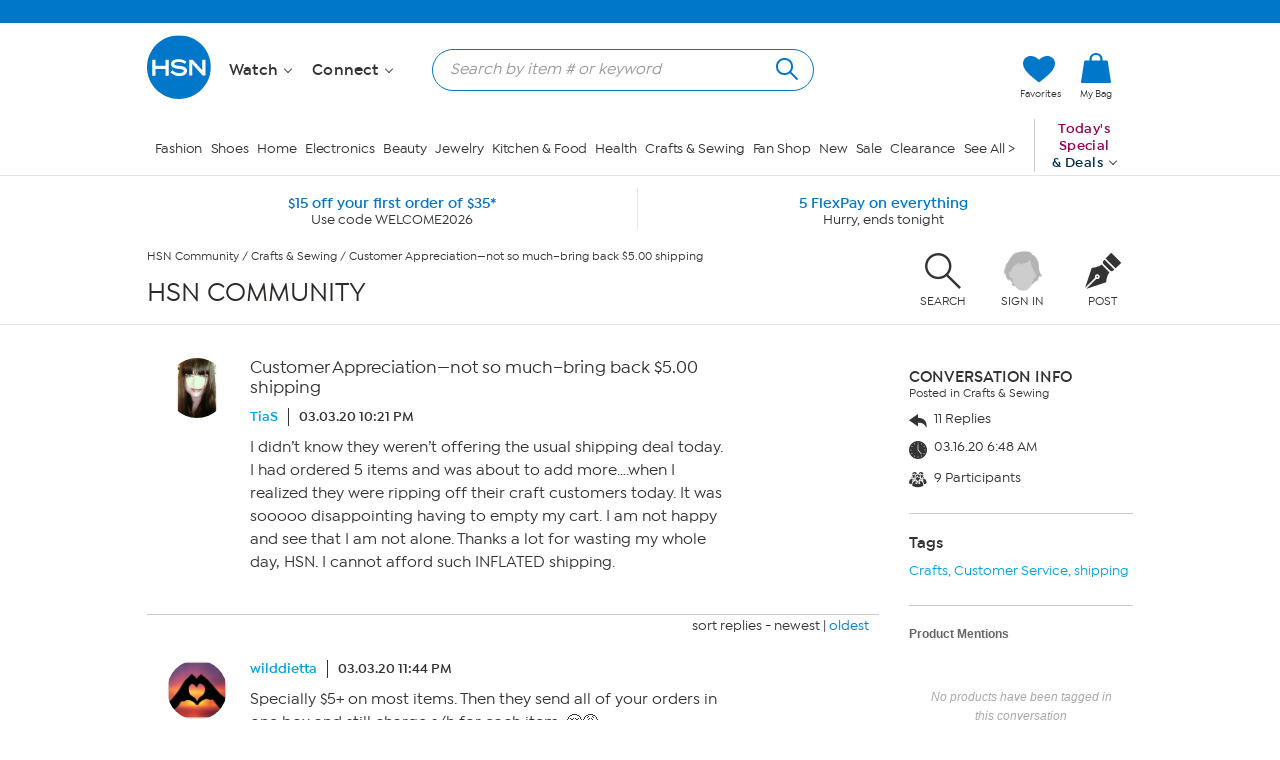

--- FILE ---
content_type: text/css
request_url: https://community.hsn.com/wp-content/themes/community/style.css?ver=15
body_size: 8128
content:
/*
Theme Name: HSN Community
Theme URI: https://community.hsn.com
Author: Dave Johnson from HSN
Author URI: https://www.hsn.com
Description: Our 2017 HSN Community theme built on top of bbPress.
License: GNU General Public License v2 or later
License URI: http://www.gnu.org/licenses/gpl-2.0.html
Tags: blog, two-columns, left-sidebar, accessibility-ready, custom-background, custom-colors, custom-header, custom-logo, custom-menu, editor-style, featured-images, microformats, post-formats, rtl-language-support, sticky-post, threaded-comments, translation-ready
Text Domain: twentyfifteen

This theme, like WordPress, is licensed under the GPL.
Use it to make something cool, have fun, and share what you've learned with others.
*/
/* CUSTOM STYLES */
.mt-1 {
  margin-top: 1em;
}
.mobile .mt-1 {
  margin-top: 0px;
}
.mb-1 {
  margin-bottom: 1em;
}
.mobile .mb-1 {
  margin-bottom: 0px;
}
.zClear {
  clear: both;
}
/* Tmp fix for HSN A header */
#promo-top-bar-v3 #promo {
  margin: 10px 0px 3px 0px;
}
header {
  background: #fff;
  height: 266px;
  width: 100%;
  display: flex !important;
  align-items: center;
  justify-content: center;
}
header .inner {
  height: 20px;
}
li.post-body {
  padding: 10px;
  border-left: 1px solid #ddd;
  border-right: 1px solid #ddd;
  border-bottom: 1px solid #ddd;
}
li.post-body h4 {
  margin-top: 12px;
  font-weight: bold;
}
footer {
  background: #efefef;
  height: 500px;
  width: 100%;
  display: flex !important;
  align-items: center;
  justify-content: center;
}
footer .inner {
  height: 20px;
}
.backToTop {
  display: none;
  position: fixed;
  z-index: 15;
  bottom: 60px;
  right: 100px;
  cursor: pointer;
}
.mobile .backToTop {
  bottom: 20px;
  right: 20px;
}
.backToTop.active {
  display: block;
}
/* Floating anchor for handling #anchors with the fixed nav / non fixed nav */
.floating-name-anchor {
  position: absolute;
  display: block;
  visibility: hidden;
  width: 1px;
  height: 337px;
  margin-top: -337px;
}
.floating-name-anchor {
  height: 327px;
  margin-top: -327px;
}
.admin-bar .floating-name-anchor {
  height: 289px;
  margin-top: -289px;
}
.sticky-header .floating-name-anchor {
  height: 205px;
  margin-top: -205px;
}
.admin-bar.sticky-header .floating-name-anchor {
  height: 237px;
  margin-top: -237px;
}
/*
187 - sticky nav with admin
155 - sticky nav w/out admin
299 - no stick with admin
267 - no stick w/out admin bar
32 - Admin bar
50 - padding higher to add to all cases
*/
.reply-box-header {
  font-size: 16px;
  line-height: 18px;
  font-family: IsidoraSemibold;
  color: #333333;
}
@media (max-width: 767px) {
  .reply-box-header {
    padding-left: 3px;
  }
}
.reply-box {
  position: relative;
  margin: 20px 0px;
  /* Reply Box - Not Signed In */
  /* Buttons */
  /* Extra Small Devices, Phones */
}
.reply-box .box-left {
  display: inline-block;
  padding-right: 20px;
  vertical-align: top;
}
.reply-box .box-body {
  display: inline-block;
  width: calc(100% - 90px);
  vertical-align: top;
}
.reply-box .checkbox {
  margin: 20px 0 0 0 !important;
}
.reply-box .checkbox input {
  position: relative !important;
  display: inline-block;
  width: 20px;
  height: 20px;
  padding: 0px !important;
  margin: 0px !important;
  vertical-align: text-top;
}
.reply-box .checkbox label {
  display: inline-block;
  padding: 0px 0px 0px 7px !important;
  margin: 0px !important;
  font-size: 12px;
  line-height: 20px;
  font-family: IsidoraMedium;
  color: #333;
  vertical-align: middle;
}
.reply-box .checkbox label input {
  margin-top: 1px !important;
  margin-left: 0px !important;
}
.reply-box .checkbox p {
  margin: 0px;
}
@media (max-width: 767px) {
  .reply-box .checkbox p {
    margin: 0 0 5px 0;
  }
}
.reply-box .form-reply-tags-wrapper {
  margin: 20px 0 0 0;
}
.reply-box .form-reply-tags-wrapper > .input-group {
  width: 100%;
}
.reply-box .form-reply-tags-wrapper #bbp_topic_tags {
  font-size: 14px;
  line-height: 18px;
  font-family: IsidoraMedium;
  color: #333;
  border: 1px solid #979797;
  border-radius: 0px;
}
.reply-box textarea {
  width: 100% !important;
  min-height: 84px !important;
  padding: 10px !important;
  resize: vertical;
  font-size: 14px;
  line-height: 18px;
  font-family: IsidoraMedium;
  color: #333;
  border: 0px;
}
.reply-box .not-logged-in-purple-reply-box-inner {
  min-height: 84px;
  background: #fff;
  border-radius: 0px;
  border: 1px solid #979797;
}
.reply-box .not-logged-in-purple-reply-box-inner .inner {
  padding: 10px;
}
.reply-box .not-logged-in-purple-reply-box-inner a {
  font-size: 14px;
  line-height: 18px;
  font-family: IsidoraMedium;
  color: #c90807;
  text-decoration: none;
}
.reply-box .btn,
.reply-box #bbp-cancel-reply-to-link {
  height: 40px;
  margin: 0 0 0 10px;
  padding: 0px 30px;
  border-radius: 0px;
  font-size: 16px;
  line-height: 40px;
  font-family: IsidoraMedium;
  text-decoration: none;
  color: #fff !important;
  outline: none !important;
  box-shadow: none !important;
}
.reply-box .btn {
  border: 1px solid #00a3e3 !important;
  background-color: #00a3e3 !important;
}
.reply-box #bbp-cancel-reply-to-link {
  float: right;
  display: inline-block;
  vertical-align: middle;
  border: 1px solid #c90807;
  background-color: #c90807 !important;
}
@media (max-width: 767px) {
  .reply-box form {
    margin-left: 0px !important;
  }
  .reply-box .box-left {
    padding: 0px 10px 0px 7px;
  }
  .reply-box .box-left .avatar {
    width: 44px;
    height: 44px;
  }
  .reply-box .box-body {
    padding-right: 4px;
    width: calc(100% - 67px);
  }
  .reply-box .checkbox {
    margin-top: 5px !important;
  }
  .reply-box .btn,
  .reply-box #bbp-cancel-reply-to-link {
    font-size: 14px;
  }
}
/* Fix boilerplate vs bootstrap bugs */
html {
  overflow-y: visible !important;
}
/* Styles to fix HSN styles */
body {
  text-align: left !important;
}
.footer-outer {
  text-align: center;
}
h4 {
  float: none !important;
}
@media (max-width: 991px) {
  body {
    min-width: auto !important;
  }
}
nav#primary-navigation .sticky-navigation {
  backface-visibility: hidden;
}
.sButton {
  display: inline-block;
  border-radius: 1000px;
  text-align: center;
  position: relative;
  text-decoration: none;
}
.sButton:hover {
  text-decoration: none;
}
.sButton .sText {
  font-size: 15px;
  line-height: 16px;
  padding: 7px 15px;
  font-family: IsidoraBold;
  display: block;
}
.ir {
  text-indent: -10000px;
}
.avatar {
  overflow: hidden;
  border-radius: 1000px;
  border: 1px solid #e6e6e6;
}
.container .bbp-template-notice {
  margin: 5px 5px 15px 5px;
}
/* Site Container */
body > .container {
  margin-bottom: 20px;
}
@media (min-width: 768px) {
  body > .container {
    width: 1016px;
  }
  body > .container .col-left {
    width: 26%;
    padding-right: 0%;
    margin-right: 1%;
  }
  body > .container .col-right {
    width: 73%;
    padding-left: 0%;
    margin-left: 0%;
  }
  body.mobile > .container {
    width: 100%;
  }
}
/* Remove column padding for mobile */
.mobile .row {
  margin: 0px;
}
.mobile .row > div {
  padding: 0px;
}
.mobile .container {
  padding: 7px 0px;
}
/* Header */
.hsn-site-header {
  padding-bottom: 12px;
}
.hsn-site-header #navigation-wrapper {
  z-index: 1000;
}
/* Breadcrumb */
.container .breadcrumb-wrapper {
  margin-left: 0px;
}
.bbp-breadcrumb > p > a,
.bbp-breadcrumb > p > span {
  font-size: 12px;
  line-height: 14px;
  font-family: IsidoraMedium;
  color: #333333;
}
/* .user-controls moved to /assets/css/user-controls.css */
/* Page Title */
.forum h1 {
  margin: 0px;
  font-size: 25px;
  line-height: 28px;
  font-family: IsidoraMedium;
  text-transform: uppercase;
  color: #333333;
}
.topic h1 {
  margin: 0px 0px 10px 0px;
  font-size: 18px;
  line-height: 20px;
  font-family: IsidoraMedium;
  color: #333333;
}
.reply h1 {
  margin: 0px 0px 10px 0px;
  font-size: 18px;
  line-height: 20px;
  font-family: IsidoraMedium;
  color: #333333;
}
@media (max-width: 767px) {
  .forum h1 {
    padding: 6px 5px 12px 5px;
    padding: 18px 5px 15px 5px;
    font-size: 16px;
    line-height: 16px;
  }
  .topic h1 {
    margin-bottom: 13px;
    font-size: 12px;
    line-height: 14px;
    font-family: IsidoraSemibold;
  }
}
/* LNav */
.lnav-separator {
  margin-bottom: 20px;
  border-bottom: 1px solid #ccc;
}
.mobile .lnav-separator {
  display: none;
}
/* Board Menu */
.lnav-menu-header {
  margin-bottom: 2px;
  font-size: 18px;
  line-height: 22px;
  font-family: IsidoraSemibold;
  color: #2e2a27;
}
.lnav-menu-header .collapse-icon {
  display: none;
}
.mobile .lnav-menu-header {
  font-size: 14px;
  line-height: 27px;
  padding: 0px 5px;
  margin: 8px 0px;
}
.mobile .lnav-menu-header .collapse-icon {
  float: right;
  display: inline-block;
  margin: 0px 5px 0px 0px;
  width: 23px;
  height: 23px;
  cursor: pointer;
  line-height: 25px;
}
.mobile .lnav-menu-header .collapse-icon img {
  width: 23px;
  height: 23px;
}
.lnav-menu .list-group-item {
  padding: 0px 5px;
  margin: 0px -5px;
  font-size: 14px;
  line-height: 36px;
  color: #666;
  border: 0px;
  border-radius: 0px !important;
}
.lnav-menu .list-group-item:hover {
  color: #ffffff;
  background-color: #00a3e0;
}
.lnav-menu .list-group-item .num {
  margin: 2px;
}
.mobile .lnav-menu {
  padding: 0px 7px;
}
/* Topic Tags / Tag Cloud */
.topic-tags-header {
  margin-bottom: 10px;
  font-size: 18px;
  line-height: 18px;
  font-family: IsidoraSemibold;
  color: #333333;
}
.mobile .topic-tags-header {
  display: none;
}
.topic-tags a {
  /* font-family: IsidoraMedium; */
  color: #666;
  text-decoration: none;
  line-height: 20px;
}
.topic-tags a:hover,
.topic-tags a:focus {
  color: #666;
  text-decoration: underline;
}
.mobile .topic-tags {
  display: none;
}
/* Monday Night Show */
.container .monday-night-show {
  margin-bottom: 20px;
}
.mobile .monday-night-show {
  display: none;
}
/* Who is online */
.hsn-whos-online {
  position: relative;
  margin-bottom: 20px;
}
.hsn-whos-online .header {
  font-size: 16px;
  line-height: 18px;
  font-family: IsidoraSemibold;
  text-transform: uppercase;
  color: #333333;
}
.hsn-whos-online .sub-header {
  margin-bottom: 10px;
  font-size: 12px;
  line-height: 14px;
  font-family: IsidoraMedium;
  color: #333333;
}
.hsn-whos-online .user {
  width: 50px;
  height: 50px;
  margin: 0px 5px 16px 0px;
  float: left;
}
.hsn-whos-online .search-container {
  position: relative;
}
.hsn-whos-online .search-container .icon {
  position: absolute;
  top: 2px;
  right: 2px;
  transform: scale(0.6);
}
.hsn-whos-online .search-container .search {
  width: 100%;
  height: 40px;
  padding: 10px;
  margin-bottom: 5px;
  font-size: 14px;
  font-family: IsidoraMedium;
  color: #2e2a27;
  border: 1px solid #979797;
  border-radius: 0px;
  box-sizing: border-box;
  box-shadow: inset 4px 4px 7px -5px #999;
}
.hsn-whos-online .results {
  display: none;
  position: absolute;
  width: 104%;
  height: 120px;
  left: -2%;
  padding: 5px;
  overflow-y: auto;
  border: 1px solid #ccc;
  box-sizing: border-box;
  background-color: #ffffff;
}
.hsn-whos-online .results.active {
  display: block;
}
.hsn-whos-online .results-user {
  margin: 0px 0px 5px 0px;
}
.hsn-whos-online .results-user a {
  text-decoration: none;
}
.hsn-whos-online .results-user .avatar {
  display: inline-block;
  margin-right: 10px;
}
.hsn-whos-online .results-user .results-username {
  display: inline-block;
  color: #333333;
}
.mobile .hsn-whos-online {
  display: none;
}
/* Search */
.search-form .input-group-btn:first-child {
  width: auto;
}
.search-form #bbp_search {
  height: 40px;
  font-size: 16px;
  font-family: IsidoraMedium;
  color: #999999;
  border: 1px solid #979797;
  border-right: 0px;
  box-shadow: inset 4px 4px 7px -5px #999;
}
.search-form .btn-search {
  height: 40px;
  padding: 6px 30px;
  font-size: 16px;
  font-family: IsidoraMedium;
  text-transform: uppercase;
  color: #ffffff;
  border: 0px;
  border-radius: 0px;
  background-color: #00a3e0;
}
.search-form .btn-search:hover {
  background-color: #0093d0;
  color: #ffffff;
}
/* Search in header */
.theme-header-container .search-container {
  display: inline-block;
  position: relative;
  height: 57px;
  vertical-align: middle;
  margin-left: 16px;
}
.theme-header-container .search-container * {
  transition: 0.6s;
}
.theme-header-container .search-container .search-field {
  width: 30px;
  padding: 7px 15px;
  margin-top: 6px;
  opacity: 0;
  border-radius: 1000px;
  border: 1px solid #333;
  font-size: 15px;
  line-height: 20px;
  font-family: IsidoraSemibold;
  font-style: normal;
  color: #333;
  outline: none;
  letter-spacing: -0.5px;
}
.theme-header-container .search-container .search-field::-ms-clear {
  display: none;
}
.theme-header-container .search-container .btn.search {
  position: absolute;
  top: 0px;
  right: 0px;
  margin-left: 0px !important;
}
.theme-header-container .search-container .btn.search .text {
  opacity: 1;
  transition: 0.3s;
}
.theme-header-container .search-container.active .search-field {
  width: 350px;
  opacity: 1;
}
.theme-header-container .search-container.active .btn.search {
  transform: scale(0.6) translateX(8px) translateY(2px);
}
.theme-header-container .search-container.active .btn.search .text {
  opacity: 0;
}
/* Footer */
/* Trending Now */
.hsn-footer #trending-now .icon {
  left: 21px;
}
#footer-nav nav#connect-web-links {
  width: 265px;
}
.hsn-footer #customer-email-signup-form #signup-email {
  font-family: "Helvetica Neue", Helvetica, Arial, sans-serif;
}
/* ToDo: Check if all these is needed, probably only one */
#miscellaneous nav ul,
#miscellaneous nav ul li {
  font-size: 11px;
  line-height: 15px;
  font-family: IsidoraMedium;
}
#miscellaneous nav ul li a {
  font-size: 13px;
  line-height: 18px;
  font-family: IsidoraMedium;
}
/* Legal Text */
.hsn-footer #legal2 {
  font-size: 11px;
  line-height: 15px;
  font-family: "Helvetica Neue", Helvetica, Arial, sans-serif;
}
/* Other Sites Links */
#footer-nav nav#connect-web-links {
  width: 265px;
}
/* End - Styles to fix HSN styles */
/* Homepage */
/* Slider */
.slider-pro {
  visibility: hidden;
}
.slider-pro.sp-horizontal {
  visibility: visible;
  margin-top: 4px;
}
.mobile .slider-pro {
  margin-bottom: 10px;
}
.sp-horizontal .sp-slides {
  backface-visibility: visible;
  perspective: none;
}
.sp-horizontal .sp-grab {
  transition: none !important;
}
.sp-horizontal .sp-arrows {
  opacity: 1;
  width: 100%;
  margin-top: 0px;
  transition: none;
}
.sp-horizontal .sp-arrows .sp-arrow {
  font-size: 0px;
  width: 23px;
  height: 23px;
  margin: 0px;
  padding: 0px;
  border-left: 4px solid #333;
  border-bottom: 4px solid #333;
  transition: none;
}
.sp-horizontal .sp-arrows .sp-arrow.sp-next-arrow {
  transform: scaleX(1.2) rotateZ(-135deg);
}
.sp-horizontal .sp-arrows .sp-arrow.sp-previous-arrow {
  transform: scaleX(1.2) rotateZ(45deg);
}
.sp-horizontal .hsn-text-resize-block .text-wrapper {
  font-size: 0.75em;
}
.sp-horizontal .hsn-text-resize-block .line1 {
  font-size: 42em;
  line-height: 1.35em;
  font-family: IsidoraBold;
  font-weight: 700;
}
.sp-horizontal .hsn-text-resize-block .line2 {
  font-size: 37em;
  line-height: 1.1em;
  font-family: IsidoraMedium;
  font-weight: 400;
}
.sp-horizontal .sp-buttons {
  position: absolute;
  width: auto;
  padding: 0px;
  top: 1.5%;
  right: 1%;
}
.sp-horizontal .sp-buttons .sp-button {
  background-color: #ffffff;
}
@media (max-width: 767px) {
  .sp-horizontal .sp-arrows .sp-arrow {
    width: 18px;
    height: 18px;
    border-left: 2px solid #333;
    border-bottom: 2px solid #333;
  }
  .sp-horizontal .hsn-text-resize-block .text-wrapper {
    font-size: 1em;
  }
}
#bbp-container #bbp-content .sp-horizontal .sp-arrows .sp-arrow::after,
#bbp-container #bbp-content .sp-horizontal .sp-arrows .sp-arrow::before {
  display: none;
}
#bbp-container #bbp-content .sp-horizontal .sp-buttons .sp-button {
  border: 0px !important;
}
/* Tabs */
#bbp-container .nav-tabs {
  border-bottom: 1px solid #bbbcbc;
}
#bbp-container .nav-tabs > li > a {
  margin: 0px;
  padding: 13px 20px;
  font-size: 14px;
  line-height: 16px;
  font-family: IsidoraMedium;
  text-transform: uppercase;
  color: #bbbcbc;
  border: 1px solid #bbbcbc;
  border-left: 0px;
  border-radius: 0px;
}
#bbp-container .nav-tabs > li:first-child > a {
  border-left: 1px solid #bbbcbc;
}
#bbp-container .nav-tabs > li > a:hover,
#bbp-container .nav-tabs > li.active > a {
  color: #ffffff;
  background-color: #00a3e0;
  border: 1px solid #00a3e0;
  border-left: 0px;
}
#bbp-container .nav-tabs > li.active:first-child > a {
  border-left: 1px solid #00a3e0;
}
#bbp-container .nav-tabs > li:first-child > a:hover {
  border-left: 1px solid #00a3e0;
}
#bbp-container .nav-tabs .tail {
  display: none;
  position: absolute;
  width: 18px;
  height: 18px;
  background-color: #00a3e0;
  transform: rotateZ(45deg);
  bottom: -9px;
  left: calc(50% - 9px);
}
#bbp-container .nav-tabs .active .tail {
  display: block;
}
@media (max-width: 767px) {
  #bbp-container .nav-tabs > li > a {
    font-size: 12px;
    line-height: 14px;
    padding: 13px 10px;
  }
}
/* Mobile replacement for the tabs */
.mobile-list-header {
  display: none;
}
.mobile #bbp-container .nav-tabs {
  display: none;
}
.mobile .mobile-list-header {
  display: block;
  width: 100%;
  padding: 0px 12px;
  box-sizing: border-box;
  font-size: 14px;
  line-height: 44px;
  font-family: IsidoraSemibold;
  color: #ffffff;
  background-color: #00a3e0;
}
.mobile .mobile-separator {
  border-bottom: 1px solid #ddd;
  margin: 7px 0px;
}
.mobile .mobile-hp-carousel-above-me {
  display: none;
}
.mobile.home .mobile-hp-carousel-above-me {
  display: block;
}
/* Homepage Recent Posts + Topics Pages Recent Posts - Both use #forums-post-list */
.tab-pane#subscriptions,
.tab-pane#favorites {
  border: 0px;
  padding: 0px;
}
.tab-pane#favorites > p {
  padding: 15px 0px;
  margin: 0px;
}
#forums-post-list {
  margin: 0px;
  /*
	.media-right {
		padding-left: 15px;
		white-space: nowrap;
		
		small {
			font-size: 14px; line-height: 18px; font-family: IsidoraMedium;
			color: #00a3e0;
			
			a {
				text-decoration: none;
				color: #00a3e0;
			}
		}
		
		.glyphicon-share-alt {
			top: 2px;
			margin-right: 3px;
			font-size: 15px;
			color: #00a3e0;
			transform: scaleX(-1.0);
		}
	}
	*/
}
#forums-post-list .post-body {
  padding: 43px 9px 30px 20px;
  border: 0px;
  border-bottom: 1px solid #ccc;
}
#forums-post-list .post-body .media {
  overflow: visible;
}
#forums-post-list .media-left-left {
  padding-right: 20px;
  display: table-cell;
  vertical-align: top;
}
#forums-post-list .media-left {
  padding-right: 20px;
}
#forums-post-list .media-left .bbp-author-avatar {
  border-radius: 1000px;
}
#forums-post-list .media-left .bbp-author-avatar img {
  width: 60px;
  height: 60px;
}
#forums-post-list .media-body {
  position: relative;
  overflow: visible;
}
#forums-post-list .media-body a:hover {
  color: #333333;
}
#forums-post-list .media-body .media-heading {
  margin: 5px 0px 10px 0px;
  font-size: 18px;
  line-height: 20px;
  font-family: IsidoraMedium;
  font-weight: normal;
  color: #333333;
}
#forums-post-list .media-body .list-inline li {
  padding: 0px 10px 0px 12px;
  border-left: 1px solid #333;
  line-height: 16px;
}
#forums-post-list .media-body .list-inline li:first-child {
  padding-left: 5px;
  border-left: 0px;
}
#forums-post-list .media-body .list-inline li,
#forums-post-list .media-body .list-inline li a {
  font-size: 14px;
  line-height: 18px;
  font-family: IsidoraSemibold;
  color: #333333;
}
#forums-post-list .media-body .list-inline li a.bbp-author-name,
#forums-post-list .media-body .list-inline li .author-name {
  font-size: 14px;
  line-height: 18px;
  font-family: IsidoraSemibold;
  color: #00a3e0;
}
#forums-post-list .media-body .list-inline .thread-role .hsn-logo {
  width: 18px;
  height: 18px;
  margin: -2px 5px 0px 0px;
}
#forums-post-list .media-body .tags {
  position: absolute;
  top: -25px;
}
#forums-post-list .media-body .tags .tag {
  display: inline-block;
  position: relative;
  padding: 2px 9px;
  margin-right: 5px;
  font-size: 14px;
  line-height: 16px;
  font-family: IsidoraMedium;
  text-transform: uppercase;
}
#forums-post-list .media-body .tags .tag.sticky {
  color: #fff;
  background-color: #f04e98;
}
#forums-post-list .media-body .tags .tag.spam {
  color: #fff;
  background-color: #c90807;
}
#forums-post-list .media-body .tags .tag.reported {
  color: #fff;
  background-color: #c90807;
}
@media (max-width: 767px) {
  #forums-post-list {
    margin-top: 11px;
    /*
		.media-right {
			display: block;
			text-align: right;
		}
		.media-right small {
			
		}
		.media-right .glyphicon-share-alt {
			
		}
		*/
  }
  #forums-post-list .post-body {
    padding: 9px 7px 19px 7px;
  }
  #forums-post-list .media-left {
    padding-right: 10px;
  }
  #forums-post-list .media-left img.avatar {
    width: 44px;
    height: 44px;
  }
  #forums-post-list .media-body .media-heading {
    margin: 0px 0px 8px 0px;
    font-size: 12px;
    line-height: 14px;
  }
  #forums-post-list .media-body .list-inline li,
  #forums-post-list .media-body .list-inline li a {
    font-size: 12px;
    line-height: 14px;
  }
  #forums-post-list .media-body .list-inline.hasThree .topic-author {
    display: block;
  }
  #forums-post-list .media-body .list-inline.hasThree .thread-role {
    padding-left: 5px;
    border-left: 0px;
    font-size: 11px;
    line-height: 12px;
  }
  #forums-post-list .media-body .list-inline li a.bbp-author-name,
  #forums-post-list .media-body .list-inline li .author-name {
    font-size: 11px;
    line-height: 12px;
  }
  #forums-post-list .media-body .list-inline .thread-role {
    border-left: 0px;
    padding-left: 0px;
    margin-top: 5px;
  }
  #forums-post-list .media-body .list-inline .thread-role .hsn-logo {
    width: 16px;
    height: 16px;
    margin: -2px 5px 0px 0px;
  }
  #forums-post-list .media-body .tags {
    top: -25px;
  }
  #forums-post-list .media-body .tags .tag {
    margin-right: 3px;
    padding: 2px 10px;
    font-size: 14px;
    line-height: 16px;
  }
  #forums-post-list .hasTags .media-body .media-heading {
    margin-top: 25px;
  }
  #forums-post-list .hasTags .media-body .tags {
    top: 0px;
  }
}
/* Pagination */
.bbp-pagination {
  margin: 10px 0px 10px 0px;
  text-align: center;
}
.tab-pane#subscriptions .bbp-pagination,
.tab-pane#favorites .bbp-pagination {
  margin-top: 20px;
}
.bbp-pagination .bbp-pagination-count {
  display: none;
}
.bbp-pagination .bbp-pagination-links {
  float: none;
  display: inline-block;
}
.bbp-pagination .bbp-pagination-links:after {
  content: "";
  display: table;
  clear: both;
}
.bbp-pagination .bbp-pagination-links .page-numbers {
  padding: 4px 7px !important;
  margin: 0px 15px;
  font-size: 21px;
  line-height: 22px;
  font-family: IsidoraMedium;
  color: #333333;
  background-color: transparent;
  border: 0px !important;
}
.bbp-pagination .bbp-pagination-links .page-numbers.current {
  color: #ffffff;
  background-color: #00a3e0;
}
.bbp-pagination .bbp-pagination-links .page-numbers.next,
.bbp-pagination .bbp-pagination-links .page-numbers.prev {
  font-size: 0px;
  width: 10px;
  height: 10px;
  margin: 11px 15px 0 15px;
  padding: 0px !important;
  border-left: 2px solid #333 !important;
  border-bottom: 2px solid #333 !important;
}
.bbp-pagination .bbp-pagination-links .page-numbers.next {
  transform: scaleX(1.2) rotateZ(-135deg);
}
.bbp-pagination .bbp-pagination-links .page-numbers.prev {
  transform: scaleX(1.2) rotateZ(45deg);
}
@media (max-width: 767px) {
  .bbp-pagination .bbp-pagination-links .page-numbers {
    padding: 4px 5px !important;
    margin: 0px 5px;
    font-size: 17px;
  }
}
/* Subscriptions List */
.bbp-forums {
  /* Sizing */
}
.bbp-forums,
.bbp-forums ul {
  margin: 0px;
  padding: 0px;
  list-style-type: none;
}
.bbp-forums:after,
.bbp-forums ul:after {
  content: "";
  display: table;
  clear: both;
}
.bbp-forums li.bbp-forum-info,
.bbp-forums li.bbp-topic-title {
  width: 20%;
}
.bbp-forums li.bbp-forum-topic-count,
.bbp-forums li.bbp-topic-voice-count,
.bbp-forums li.bbp-forum-reply-count,
.bbp-forums li.bbp-topic-reply-count {
  width: 15%;
}
.bbp-forums li.bbp-forum-freshness {
  width: 25%;
}
.bbp-forums li.bbp-forum-meta {
  float: left;
  width: 25%;
}
.bbp-forums ul li {
  padding-bottom: 15px;
  font-size: 12px;
  font-weight: bold;
  color: #2e2a27;
  text-align: left;
}
.bbp-forums a {
  font-size: 12px;
  font-weight: bold;
  text-decoration: none;
  color: #00a3e0;
}
.bbp-forums a:hover {
  text-decoration: none;
  color: #00a3e0;
}
.bbp-forums .bbp-header .forum-titles > li {
  text-transform: uppercase;
}
.bbp-forums .bbp-body:after {
  content: "";
  display: table;
  clear: both;
}
.bbp-forums .bbp-footer {
  display: none;
}
/* Subscription tab buttons on homepage */
.nav.hsn-subscriptions-pills {
  margin: 21px 0px 30px 0px;
}
.nav.hsn-subscriptions-pills li a {
  padding: 6px 25px;
  margin-right: 10px;
  font-size: 12px;
  line-height: 14px;
  font-family: IsidoraSemibold;
  text-decoration: none;
  text-transform: uppercase;
  color: #ffffff;
  border: 0px;
  border-radius: 0px;
}
.nav.hsn-subscriptions-pills li a,
.nav.hsn-subscriptions-pills li a:active,
.nav.hsn-subscriptions-pills li a:focus {
  background-color: #d1d1d1;
}
.nav.hsn-subscriptions-pills li a:hover {
  background-color: #b1b1b1;
}
.nav.hsn-subscriptions-pills li.active a,
.nav.hsn-subscriptions-pills li.active a:active,
.nav.hsn-subscriptions-pills li.active a:focus {
  background-color: #00a3e3;
}
.nav.hsn-subscriptions-pills li.active a:hover {
  background-color: #00a3e0;
}
/* Title and buttons on forum pages */
.container .title-and-buttons > .col-sm-8 {
  float: left;
  width: 66%;
}
.container .title-and-buttons > .col-sm-4 {
  float: left;
  width: 33%;
}
.container .title-and-buttons > .col-sm-4 .subscription-button {
  float: right;
}
@media (max-width: 767px) {
  .container .title-and-buttons > .col-sm-8 {
    width: 100%;
  }
  .container .title-and-buttons > .col-sm-4 {
    width: 100%;
    text-align: center;
  }
  .container .title-and-buttons > .col-sm-4.hasLink {
    padding: 20px 0px;
    border-top: 1px solid #ccc;
    border-bottom: 1px solid #ccc;
  }
  .container .title-and-buttons > .col-sm-4 .subscription-button {
    float: none;
  }
  .container .title-and-buttons > .col-sm-4 .subscription-button:empty {
    display: none;
  }
}
/* Subscribe button */
.container .subscription-button {
  padding: 0px;
  background-color: #00a3e3;
  border: 0px;
  border-radius: 0px;
}
.container .subscription-button a {
  display: inline-block;
  padding: 4px 0px;
  width: 104px;
  font-size: 12px;
  line-height: 14px;
  font-family: IsidoraSemibold;
  text-align: center;
  text-decoration: none;
  text-transform: uppercase;
  color: #ffffff;
  background-color: #00a3e3;
  border: 1px solid #00a3e3;
}
.container .subscription-button a:hover {
  background-color: #00a3e3;
}
.container .subscription-button .is-favorite a,
.container .subscription-button .is-subscribed a {
  background-color: #ffffff;
  color: #00a3e3;
}
@media (max-width: 767px) {
  .container .subscription-button a {
    line-height: 13px;
  }
}
/* Topic Pages */
/* Conversation Info */
.conversation-info .top {
  position: relative;
}
.conversation-info .top .collapse-icon {
  display: none;
}
.conversation-info .header {
  font-size: 16px;
  line-height: 18px;
  font-family: IsidoraSemibold;
  text-transform: uppercase;
  color: #333333;
  margin: 0px;
}
.conversation-info .sub-header {
  font-size: 12px;
  line-height: 14px;
  font-family: IsidoraMedium;
  color: #333333;
  margin: 0 0 10px 0;
}
.conversation-info .middle p {
  font-size: 14px;
  line-height: 18px;
  font-family: IsidoraMedium;
  color: #333333;
  margin: 0 0 10px 0;
}
.conversation-info img {
  margin-right: 4px;
}
.conversation-info .separator {
  width: 100%;
  height: 1px;
  border-bottom: 1px solid #ccc;
  margin: 25px 0 20px 0;
}
.conversation-info .header-tag-list {
  font-size: 16px;
  line-height: 18px;
  font-family: IsidoraSemibold;
  color: #333333;
  margin: 0 0 10px 0;
}
.conversation-info .tag-list a,
.conversation-info .tag-list p {
  font-size: 14px;
  line-height: 18px;
  font-family: IsidoraMedium;
  color: #00a3e0;
}
.conversation-info .buttons {
  margin-bottom: 30px;
}
.conversation-info .buttons a {
  display: inline-block;
  padding: 4px 0px;
  width: 104px;
  font-size: 12px;
  line-height: 14px;
  font-family: IsidoraSemibold;
  text-align: center;
  text-decoration: none;
  text-transform: uppercase;
  color: #ffffff;
  background-color: #00a3e3;
  border: 1px solid #00a3e3;
}
.conversation-info .buttons a:hover {
  background-color: #00a3e3;
}
.conversation-info .buttons .is-favorite a,
.conversation-info .buttons .is-subscribed a {
  background-color: #ffffff;
  color: #00a3e3;
}
.conversation-info .buttons #favorite-toggle a {
  margin-right: 10px;
}
@media (max-width: 767px) {
  .conversation-info .buttons {
    margin: 20px 0px;
    text-align: center;
  }
  .conversation-info .top {
    padding: 3px 8px;
    margin-top: 18px;
  }
  .conversation-info .top .header {
    font-size: 14px;
    line-height: 15px;
  }
  .conversation-info .top .collapse-icon {
    position: absolute;
    top: 0px;
    right: 5px;
    display: inline-block;
    width: 23px;
    height: 23px;
    cursor: pointer;
  }
  .conversation-info .top .collapse-icon img {
    width: 23px;
    height: 23px;
  }
  .conversation-info .middle {
    padding: 0px 5px;
    margin-bottom: 20px;
  }
  .conversation-info .header-tag-list,
  .conversation-info .tag-list {
    padding: 0px 5px;
  }
  .conversation-info .separator {
    margin: 10px 0px;
  }
}
/* Edit dropdown */
.dropdown-menu > span.bbp-admin-links {
  float: none;
  width: 100%;
}
.dropdown-menu > span.bbp-admin-links > a,
.dropdown-menu > li > a {
  display: block;
  padding: 8px 20px !important;
  clear: both;
  font-size: 14px;
  line-height: 20px;
  text-transform: none;
  font-weight: normal;
  color: #333;
  white-space: nowrap;
}
/* Search results */
.bbp-search .bbp-pagination {
  display: none;
}
#bbpress-forums .bbp-search-results {
  border: 0px !important;
  /* Mobile */
}
#bbpress-forums .bbp-search-results h1.page-title {
  margin: 0px 0px 10px 0px;
  padding: 0px;
  font-size: 25px;
  line-height: 28px;
  font-family: IsidoraMedium;
  color: #333333;
}
#bbpress-forums .bbp-search-results .bbp-topic-header:first-child,
#bbpress-forums .bbp-search-results .bbp-reply-header:first-child {
  border-top: 0px;
}
#bbpress-forums .bbp-search-results .type-topic,
#bbpress-forums .bbp-search-results .type-reply {
  padding: 28px 9px 30px 20px;
  border: 0px;
  border-bottom: 1px solid #ccc;
}
#bbpress-forums .bbp-search-results .type-topic .bbp-topic-author,
#bbpress-forums .bbp-search-results .type-reply .bbp-topic-author,
#bbpress-forums .bbp-search-results .type-topic .bbp-reply-author,
#bbpress-forums .bbp-search-results .type-reply .bbp-reply-author {
  float: none;
  display: inline-block;
  width: 100px;
  padding: 0px 20px;
  margin: 0px;
  vertical-align: top;
}
#bbpress-forums .bbp-search-results .type-topic .bbp-topic-author .avatar,
#bbpress-forums .bbp-search-results .type-reply .bbp-topic-author .avatar,
#bbpress-forums .bbp-search-results .type-topic .bbp-reply-author .avatar,
#bbpress-forums .bbp-search-results .type-reply .bbp-reply-author .avatar {
  border: 1px solid #ccc;
  margin: 0px;
}
#bbpress-forums .bbp-search-results .type-topic .bbp-topic-content,
#bbpress-forums .bbp-search-results .type-reply .bbp-topic-content,
#bbpress-forums .bbp-search-results .type-topic .bbp-reply-content,
#bbpress-forums .bbp-search-results .type-reply .bbp-reply-content {
  float: none;
  display: inline-block;
  width: auto;
  max-width: calc(100% - 104px);
  vertical-align: top;
  padding: 0px;
  margin: 0px;
  overflow-x: hidden;
}
#bbpress-forums .bbp-search-results .type-topic .bbp-topic-content img,
#bbpress-forums .bbp-search-results .type-reply .bbp-topic-content img,
#bbpress-forums .bbp-search-results .type-topic .bbp-reply-content img,
#bbpress-forums .bbp-search-results .type-reply .bbp-reply-content img,
#bbpress-forums .bbp-search-results .type-topic .bbp-topic-content img.size-thumbnail,
#bbpress-forums .bbp-search-results .type-reply .bbp-topic-content img.size-thumbnail,
#bbpress-forums .bbp-search-results .type-topic .bbp-reply-content img.size-thumbnail,
#bbpress-forums .bbp-search-results .type-reply .bbp-reply-content img.size-thumbnail,
#bbpress-forums .bbp-search-results .type-topic .bbp-topic-content img.size-medium,
#bbpress-forums .bbp-search-results .type-reply .bbp-topic-content img.size-medium,
#bbpress-forums .bbp-search-results .type-topic .bbp-reply-content img.size-medium,
#bbpress-forums .bbp-search-results .type-reply .bbp-reply-content img.size-medium,
#bbpress-forums .bbp-search-results .type-topic .bbp-topic-content img.size-large,
#bbpress-forums .bbp-search-results .type-reply .bbp-topic-content img.size-large,
#bbpress-forums .bbp-search-results .type-topic .bbp-reply-content img.size-large,
#bbpress-forums .bbp-search-results .type-reply .bbp-reply-content img.size-large,
#bbpress-forums .bbp-search-results .type-topic .bbp-topic-content img.size-full,
#bbpress-forums .bbp-search-results .type-reply .bbp-topic-content img.size-full,
#bbpress-forums .bbp-search-results .type-topic .bbp-reply-content img.size-full,
#bbpress-forums .bbp-search-results .type-reply .bbp-reply-content img.size-full {
  max-width: 100%;
  height: auto;
}
#bbpress-forums .bbp-search-results .type-topic .bbp-topic-content .list-inline,
#bbpress-forums .bbp-search-results .type-reply .bbp-topic-content .list-inline,
#bbpress-forums .bbp-search-results .type-topic .bbp-reply-content .list-inline,
#bbpress-forums .bbp-search-results .type-reply .bbp-reply-content .list-inline {
  margin: 10px 0px;
}
#bbpress-forums .bbp-search-results .type-topic .bbp-topic-content .list-inline li,
#bbpress-forums .bbp-search-results .type-reply .bbp-topic-content .list-inline li,
#bbpress-forums .bbp-search-results .type-topic .bbp-reply-content .list-inline li,
#bbpress-forums .bbp-search-results .type-reply .bbp-reply-content .list-inline li {
  padding: 0px 10px;
  border-left: 1px solid #333;
}
#bbpress-forums .bbp-search-results .type-topic .bbp-topic-content .list-inline li:first-child,
#bbpress-forums .bbp-search-results .type-reply .bbp-topic-content .list-inline li:first-child,
#bbpress-forums .bbp-search-results .type-topic .bbp-reply-content .list-inline li:first-child,
#bbpress-forums .bbp-search-results .type-reply .bbp-reply-content .list-inline li:first-child {
  padding-left: 0px;
  border-left: 0px;
}
#bbpress-forums .bbp-search-results .type-topic .bbp-topic-content .list-inline li,
#bbpress-forums .bbp-search-results .type-reply .bbp-topic-content .list-inline li,
#bbpress-forums .bbp-search-results .type-topic .bbp-reply-content .list-inline li,
#bbpress-forums .bbp-search-results .type-reply .bbp-reply-content .list-inline li,
#bbpress-forums .bbp-search-results .type-topic .bbp-topic-content .list-inline li small,
#bbpress-forums .bbp-search-results .type-reply .bbp-topic-content .list-inline li small,
#bbpress-forums .bbp-search-results .type-topic .bbp-reply-content .list-inline li small,
#bbpress-forums .bbp-search-results .type-reply .bbp-reply-content .list-inline li small,
#bbpress-forums .bbp-search-results .type-topic .bbp-topic-content .list-inline li a,
#bbpress-forums .bbp-search-results .type-reply .bbp-topic-content .list-inline li a,
#bbpress-forums .bbp-search-results .type-topic .bbp-reply-content .list-inline li a,
#bbpress-forums .bbp-search-results .type-reply .bbp-reply-content .list-inline li a {
  font-size: 14px;
  line-height: 18px;
  font-family: IsidoraSemibold;
  color: #333333;
}
#bbpress-forums .bbp-search-results .type-topic .bbp-topic-content .list-inline li a.bbp-author-name,
#bbpress-forums .bbp-search-results .type-reply .bbp-topic-content .list-inline li a.bbp-author-name,
#bbpress-forums .bbp-search-results .type-topic .bbp-reply-content .list-inline li a.bbp-author-name,
#bbpress-forums .bbp-search-results .type-reply .bbp-reply-content .list-inline li a.bbp-author-name,
#bbpress-forums .bbp-search-results .type-topic .bbp-topic-content .list-inline .reply-author,
#bbpress-forums .bbp-search-results .type-reply .bbp-topic-content .list-inline .reply-author,
#bbpress-forums .bbp-search-results .type-topic .bbp-reply-content .list-inline .reply-author,
#bbpress-forums .bbp-search-results .type-reply .bbp-reply-content .list-inline .reply-author {
  font-size: 14px;
  line-height: 18px;
  font-family: IsidoraSemibold;
  color: #00a3e0;
}
#bbpress-forums .bbp-search-results .type-topic .bbp-topic-content .list-inline .thread-role .hsn-logo,
#bbpress-forums .bbp-search-results .type-reply .bbp-topic-content .list-inline .thread-role .hsn-logo,
#bbpress-forums .bbp-search-results .type-topic .bbp-reply-content .list-inline .thread-role .hsn-logo,
#bbpress-forums .bbp-search-results .type-reply .bbp-reply-content .list-inline .thread-role .hsn-logo {
  width: 18px;
  height: 18px;
  margin: -2px 5px 0px 0px;
}
#bbpress-forums .bbp-search-results .type-topic .bbp-topic-content .post-title a,
#bbpress-forums .bbp-search-results .type-reply .bbp-topic-content .post-title a,
#bbpress-forums .bbp-search-results .type-topic .bbp-reply-content .post-title a,
#bbpress-forums .bbp-search-results .type-reply .bbp-reply-content .post-title a {
  font-size: 18px;
  line-height: 20px;
  font-family: IsidoraMedium;
  color: #333333;
}
#bbpress-forums .bbp-search-results .type-topic .bbp-topic-content .posted-in,
#bbpress-forums .bbp-search-results .type-reply .bbp-topic-content .posted-in,
#bbpress-forums .bbp-search-results .type-topic .bbp-reply-content .posted-in,
#bbpress-forums .bbp-search-results .type-reply .bbp-reply-content .posted-in,
#bbpress-forums .bbp-search-results .type-topic .bbp-topic-content .posted-in a,
#bbpress-forums .bbp-search-results .type-reply .bbp-topic-content .posted-in a,
#bbpress-forums .bbp-search-results .type-topic .bbp-reply-content .posted-in a,
#bbpress-forums .bbp-search-results .type-reply .bbp-reply-content .posted-in a {
  font-size: 14px;
  line-height: 18px;
  font-family: IsidoraSemibold;
  color: #333333;
  margin-bottom: 20px;
}
#bbpress-forums .bbp-search-results .type-topic .bbp-topic-content .post-copy,
#bbpress-forums .bbp-search-results .type-reply .bbp-topic-content .post-copy,
#bbpress-forums .bbp-search-results .type-topic .bbp-reply-content .post-copy,
#bbpress-forums .bbp-search-results .type-reply .bbp-reply-content .post-copy {
  font-size: 14px;
  line-height: 18px;
  font-family: IsidoraMedium;
  letter-spacing: 0.4px;
  color: #333333;
}
#bbpress-forums .bbp-search-results .type-topic .bbp-topic-content .post-copy p,
#bbpress-forums .bbp-search-results .type-reply .bbp-topic-content .post-copy p,
#bbpress-forums .bbp-search-results .type-topic .bbp-reply-content .post-copy p,
#bbpress-forums .bbp-search-results .type-reply .bbp-reply-content .post-copy p {
  margin: 0px;
}
#bbpress-forums .bbp-search-results .bbp-topic-revision-log,
#bbpress-forums .bbp-search-results .bbp-reply-revision-log {
  display: none;
}
@media (max-width: 767px) {
  #bbpress-forums .bbp-search-results h1.page-title {
    padding-left: 5px;
  }
  #bbpress-forums .bbp-search-results .type-topic,
  #bbpress-forums .bbp-search-results .type-reply {
    padding: 28px 7px 30px 7px;
  }
  #bbpress-forums .bbp-search-results .type-topic .bbp-topic-author,
  #bbpress-forums .bbp-search-results .type-reply .bbp-topic-author,
  #bbpress-forums .bbp-search-results .type-topic .bbp-reply-author,
  #bbpress-forums .bbp-search-results .type-reply .bbp-reply-author {
    width: 60px;
    padding: 0px 08px;
  }
  #bbpress-forums .bbp-search-results .type-topic .bbp-topic-author .avatar,
  #bbpress-forums .bbp-search-results .type-reply .bbp-topic-author .avatar,
  #bbpress-forums .bbp-search-results .type-topic .bbp-reply-author .avatar,
  #bbpress-forums .bbp-search-results .type-reply .bbp-reply-author .avatar {
    position: relative;
    top: 0px;
    width: 44px;
    height: 44px;
  }
  #bbpress-forums .bbp-search-results .type-topic .list-inline,
  #bbpress-forums .bbp-search-results .type-reply .list-inline {
    line-height: 14px;
  }
  #bbpress-forums .bbp-search-results .type-topic .list-inline li,
  #bbpress-forums .bbp-search-results .type-reply .list-inline li,
  #bbpress-forums .bbp-search-results .type-topic .list-inline li small,
  #bbpress-forums .bbp-search-results .type-reply .list-inline li small,
  #bbpress-forums .bbp-search-results .type-topic .list-inline li a,
  #bbpress-forums .bbp-search-results .type-reply .list-inline li a {
    font-size: 12px;
    line-height: 14px;
  }
  #bbpress-forums .bbp-search-results .type-topic .list-inline li a.bbp-author-name,
  #bbpress-forums .bbp-search-results .type-reply .list-inline li a.bbp-author-name,
  #bbpress-forums .bbp-search-results .type-topic .list-inline .reply-author,
  #bbpress-forums .bbp-search-results .type-reply .list-inline .reply-author {
    font-size: 12px;
    line-height: 14px;
  }
  #bbpress-forums .bbp-search-results .type-topic .list-inline .thread-role,
  #bbpress-forums .bbp-search-results .type-reply .list-inline .thread-role {
    border-left: 0px;
    padding-left: 0px;
    margin-top: 5px;
  }
  #bbpress-forums .bbp-search-results .type-topic .list-inline .thread-role .hsn-logo,
  #bbpress-forums .bbp-search-results .type-reply .list-inline .thread-role .hsn-logo {
    width: 16px;
    height: 16px;
    margin: -1px 5px 0px 0px;
  }
  #bbpress-forums .bbp-search-results .type-topic .list-inline.hasThree .reply-author,
  #bbpress-forums .bbp-search-results .type-reply .list-inline.hasThree .reply-author {
    display: block;
    margin-bottom: 2px;
  }
  #bbpress-forums .bbp-search-results .type-topic .list-inline.hasThree .thread-role,
  #bbpress-forums .bbp-search-results .type-reply .list-inline.hasThree .thread-role {
    border-left: 0px;
    padding-left: 0px;
  }
}
/* BBP_Forum forms, shared for Modal new topic / topic edit / reply edit pages */
.bbp-reply-form,
.bbp-topic-form {
  /* Submit and Cancel buttons */
}
.bbp-reply-form select,
.bbp-topic-form select {
  padding: 5px;
  margin-bottom: 10px !important;
}
.bbp-reply-form .bbp-the-content-wrapper,
.bbp-topic-form .bbp-the-content-wrapper {
  margin-bottom: 10px !important;
}
.bbp-reply-form #bbpress-forums,
.bbp-topic-form #bbpress-forums {
  margin-bottom: 0px !important;
}
.bbp-reply-form fieldset.bbp-form,
.bbp-topic-form fieldset.bbp-form {
  border: 0px !important;
  padding: 0px !important;
  margin: 0px !important;
}
.bbp-reply-form fieldset.bbp-form legend,
.bbp-topic-form fieldset.bbp-form legend {
  padding: 0px !important;
  border: 0px;
  font-size: 16px;
  line-height: 18px;
  font-family: IsidoraSemibold;
  text-transform: uppercase;
  color: #333333;
}
.bbp-reply-form label,
.bbp-topic-form label {
  margin-bottom: 9px !important;
  font-size: 14px;
  line-height: 18px;
  font-family: IsidoraMedium;
  font-weight: normal;
  color: #333333;
}
.bbp-reply-form input#bbp_topic_title,
.bbp-topic-form input#bbp_topic_title,
.bbp-reply-form input#bbp_topic_tags,
.bbp-topic-form input#bbp_topic_tags {
  width: 100%;
  padding-left: 5px;
  margin-bottom: 12px !important;
  border: 1px solid #979797;
  font-size: 14px;
  line-height: 26px;
  font-family: IsidoraMedium;
  color: #333333;
}
.bbp-reply-form .wp-editor-container,
.bbp-topic-form .wp-editor-container {
  border: 1px solid #979797;
}
.bbp-reply-form #bbp_topic_subscription,
.bbp-topic-form #bbp_topic_subscription {
  display: inline-block;
  width: 20px;
  height: 20px;
  padding: 0px !important;
  margin: 0px !important;
  vertical-align: middle;
}
.bbp-reply-form #bbp_topic_subscription + label,
.bbp-topic-form #bbp_topic_subscription + label {
  display: inline-block;
  padding: 0px 0px 0px 5px !important;
  margin: 0px !important;
  font-size: 12px;
  vertical-align: middle;
}
.bbp-reply-form #bbp_log_topic_edit,
.bbp-topic-form #bbp_log_topic_edit,
.bbp-reply-form #bbp_log_reply_edit,
.bbp-topic-form #bbp_log_reply_edit {
  display: inline-block;
  width: 20px;
  height: 20px;
  padding: 0px !important;
  margin: 0px !important;
  vertical-align: middle;
}
.bbp-reply-form #bbp_log_topic_edit + label,
.bbp-topic-form #bbp_log_topic_edit + label,
.bbp-reply-form #bbp_log_reply_edit + label,
.bbp-topic-form #bbp_log_reply_edit + label {
  display: inline-block;
  padding: 0px 0px 0px 5px !important;
  margin: 0px !important;
  font-size: 12px;
  text-transform: none;
  vertical-align: middle;
}
.bbp-reply-form #qt_bbp_topic_content_toolbar,
.bbp-topic-form #qt_bbp_topic_content_toolbar,
.bbp-reply-form #qt_bbp_reply_content_toolbar,
.bbp-topic-form #qt_bbp_reply_content_toolbar {
  padding: 5px;
}
.bbp-reply-form #qt_bbp_topic_content_toolbar .button,
.bbp-topic-form #qt_bbp_topic_content_toolbar .button,
.bbp-reply-form #qt_bbp_reply_content_toolbar .button,
.bbp-topic-form #qt_bbp_reply_content_toolbar .button {
  margin: 0px 2px 2px 0px !important;
  padding: 5px 8px !important;
  font-size: 12px;
  line-height: 12px;
  font-family: IsidoraSemibold;
  color: #666666 !important;
}
.bbp-reply-form #bbp_reply_submit,
.bbp-topic-form #bbp_reply_submit,
.bbp-reply-form #bbp_topic_submit,
.bbp-topic-form #bbp_topic_submit,
.bbp-reply-form .btn-default.cancel,
.bbp-topic-form .btn-default.cancel {
  display: block;
  float: left;
  margin-left: 5px;
  padding: 10px 25px;
  border-radius: 0px;
  font-size: 16px;
  line-height: 20px;
  font-family: IsidoraMedium;
  text-transform: uppercase;
  box-shadow: none;
}
.bbp-reply-form #bbp_reply_submit,
.bbp-topic-form #bbp_reply_submit,
.bbp-reply-form #bbp_topic_submit,
.bbp-topic-form #bbp_topic_submit {
  border: 1px solid #00a3e3;
  background: transparent;
  background-color: #00a3e3;
  color: #ffffff;
}
.bbp-reply-form .btn-default.cancel,
.bbp-topic-form .btn-default.cancel {
  border: 1px solid #c90807;
  color: #fff !important;
  background-color: #c90807 !important;
}
/* Hide one of the cancel buttons */
.type-reply .btn-default.cancel.forModal,
.type-topic .btn-default.cancel.forModal {
  display: none;
}
/* Specific to Edit Reply / Edit Topic Page */
.reply-edit .type-reply,
.topic-edit .type-reply,
.reply-edit .type-topic,
.topic-edit .type-topic {
  margin-top: 20px;
}
.reply-edit .type-reply .bbp-breadcrumb,
.topic-edit .type-reply .bbp-breadcrumb,
.reply-edit .type-topic .bbp-breadcrumb,
.topic-edit .type-topic .bbp-breadcrumb,
.reply-edit .type-reply > .entry-title,
.topic-edit .type-reply > .entry-title,
.reply-edit .type-topic > .entry-title,
.topic-edit .type-topic > .entry-title {
  display: none;
}
@media (max-width: 767px) {
  .reply-edit #bbpress-forums,
  .topic-edit #bbpress-forums {
    padding: 0px 5px;
  }
}
/* New Post Modal */
#modal-newpost-errors {
  margin-bottom: 15px;
}
#modal-newpost-errors:empty {
  margin-bottom: 0px;
}
#modal-newpost-errors .error {
  padding: 4px 10px;
  margin: 5px 0px;
  background-color: #ffefef;
  border: 1px solid #f7b6b0;
  border-radius: 2px;
  font-size: 14px;
  font-family: IsidoraMedium;
  color: #5f5f77;
}
/* User profile page */
.bbp-user-page #user_switching_switch_to {
  float: right;
}
.bbp-user-page #user_switching_switch_to a {
  display: block;
  background-color: #0077c8;
  padding: 10px 20px;
  font-family: IsidoraMedium;
  font-size: 14px;
  line-height: 16px;
  text-transform: uppercase;
  text-decoration: none;
  color: #fff;
}
.bbp-user-page #user_switching_switch_to a:hover {
  background-color: #0067a8;
}
.user-edit-php .user-profile-picture .description {
  display: none;
}
.user-edit-php .user-profile-picture .avatar-url-editor {
  display: inline-block;
  padding: 0px 10px;
}
.user-edit-php .user-profile-picture .avatar-url-editor #avatar_url {
  width: 300px;
}


--- FILE ---
content_type: text/css
request_url: https://community.hsn.com/wp-content/themes/community/assets/css/user-controls.css?ver=15
body_size: 300
content:
/* User menu bar */
@media (max-width: 991px) {
  .user-controls {
    margin-top: 30px;
    margin-bottom: 5px;
  }
}
/* Generic Buttons */
.user-controls {
  /* Dropdown Menu */
}
.user-controls .btn {
  width: 60px;
  height: auto;
  padding: 0px;
  margin: 0 0 0 16px !important;
  border: 0px !important;
  border-radius: 0px;
  background-color: transparent !important;
  font-size: 11px;
  line-height: 13px;
  font-family: IsidoraMedium;
  text-transform: uppercase;
  color: #333 !important;
  outline: none !important;
  box-shadow: none !important;
}
.user-controls .btn .text {
  margin-top: 4px;
}
.user-controls .btn.search img,
.user-controls .btn.post img {
  margin: 2px 0px;
}
.user-controls .dropdown-menu {
  margin: 0px;
  border: 1px solid #979797;
  border-radius: 0px;
  box-shadow: none;
}
.user-controls .dropdown-menu li a {
  font-size: 12px;
  line-height: 27px;
  font-family: IsidoraSemibold;
  color: #2e2a27;
}


--- FILE ---
content_type: text/css
request_url: https://community.hsn.com/wp-content/plugins/ultimate-responsive-image-slider-pro/css/slider-pro.min.css?ver=6.8.3
body_size: 2120
content:
/*!
*  - v1.1.0
* Homepage: http://bqworks.com/slider-pro/
* Author: bqworks
* Author URL: http://bqworks.com/
*/.slider-pro{position:relative;margin:0 auto}.sp-slides-container{position:relative}.sp-mask{position:relative;overflow:hidden}.sp-slides{position:relative;-webkit-backface-visibility:hidden;-webkit-perspective:1000}.sp-slide{position:absolute}.sp-image-container{overflow:hidden}.sp-image{position:relative;display:block;border:none}.sp-no-js{overflow:hidden;max-width:100%}.sp-thumbnails-container{position:relative;overflow:hidden}.sp-bottom-thumbnails,.sp-top-thumbnails{left:0;margin:0 auto}.sp-top-thumbnails{position:absolute;top:0;margin-bottom:4px}.sp-bottom-thumbnails{margin-top:4px}.sp-left-thumbnails,.sp-right-thumbnails{position:absolute;top:0}.sp-right-thumbnails{right:0;margin-left:4px}.sp-left-thumbnails{left:0;margin-right:4px}.sp-thumbnails{position:relative}.sp-thumbnail{border:none}.sp-thumbnail-container{position:relative;display:block;overflow:hidden;float:left;-moz-box-sizing:border-box;box-sizing:border-box}.sp-bottom-thumbnails .sp-thumbnail-container,.sp-top-thumbnails .sp-thumbnail-container{margin-left:2px;margin-right:2px}.sp-bottom-thumbnails .sp-thumbnail-container:first-child,.sp-top-thumbnails .sp-thumbnail-container:first-child{margin-left:0}.sp-bottom-thumbnails .sp-thumbnail-container:last-child,.sp-top-thumbnails .sp-thumbnail-container:last-child{margin-right:0}.sp-left-thumbnails .sp-thumbnail-container,.sp-right-thumbnails .sp-thumbnail-container{margin-top:2px;margin-bottom:2px}.sp-left-thumbnails .sp-thumbnail-container:first-child,.sp-right-thumbnails .sp-thumbnail-container:first-child{margin-top:0}.sp-left-thumbnails .sp-thumbnail-container:last-child,.sp-right-thumbnails .sp-thumbnail-container:last-child{margin-bottom:0}.sp-right-thumbnails.sp-has-pointer{margin-left:-13px}.sp-right-thumbnails.sp-has-pointer .sp-thumbnail{position:absolute;left:18px;margin-left:0!important}.sp-right-thumbnails.sp-has-pointer .sp-selected-thumbnail:before{content:'';position:absolute;height:100%;border-left:5px solid red;left:0;top:0;margin-left:13px}.sp-right-thumbnails.sp-has-pointer .sp-selected-thumbnail:after{content:'';position:absolute;width:0;height:0;left:0;top:50%;margin-top:-8px;border-right:13px solid red;border-top:8px solid transparent;border-bottom:8px solid transparent}.sp-left-thumbnails.sp-has-pointer{margin-right:-13px}.sp-left-thumbnails.sp-has-pointer .sp-thumbnail{position:absolute;right:18px}.sp-left-thumbnails.sp-has-pointer .sp-selected-thumbnail:before{content:'';position:absolute;height:100%;border-left:5px solid red;right:0;top:0;margin-right:13px}.sp-left-thumbnails.sp-has-pointer .sp-selected-thumbnail:after{content:'';position:absolute;width:0;height:0;right:0;top:50%;margin-top:-8px;border-left:13px solid red;border-top:8px solid transparent;border-bottom:8px solid transparent}.sp-bottom-thumbnails.sp-has-pointer{margin-top:-13px}.sp-bottom-thumbnails.sp-has-pointer .sp-thumbnail{position:absolute;top:18px;margin-top:0!important}.sp-bottom-thumbnails.sp-has-pointer .sp-selected-thumbnail:before{content:'';position:absolute;width:100%;border-bottom:5px solid red;top:0;margin-top:13px}.sp-bottom-thumbnails.sp-has-pointer .sp-selected-thumbnail:after{content:'';position:absolute;width:0;height:0;left:50%;top:0;margin-left:-8px;border-bottom:13px solid red;border-left:8px solid transparent;border-right:8px solid transparent}.sp-top-thumbnails.sp-has-pointer{margin-bottom:-13px}.sp-top-thumbnails.sp-has-pointer .sp-thumbnail{position:absolute;bottom:18px}.sp-top-thumbnails.sp-has-pointer .sp-selected-thumbnail:before{content:'';position:absolute;width:100%;border-bottom:5px solid red;bottom:0;margin-bottom:13px}.sp-top-thumbnails.sp-has-pointer .sp-selected-thumbnail:after{content:'';position:absolute;width:0;height:0;left:50%;bottom:0;margin-left:-8px;border-top:13px solid red;border-left:8px solid transparent;border-right:8px solid transparent}.sp-layer{position:absolute;margin:0;box-sizing:border-box;-moz-box-sizing:border-box;-webkit-box-sizing:border-box;-webkit-font-smoothing:subpixel-antialiased;-webkit-backface-visibility:hidden}.sp-black{color:#FFF;background:#000;background:rgba(0,0,0,.7)}.sp-white{color:#000;background:#fff;background:rgba(255,255,255,.7)}.sp-rounded{border-radius:10px}.sp-padding{padding:10px}.sp-grab{cursor:url(images/openhand.cur),move}.sp-grabbing{cursor:url(images/closedhand.cur),move}.sp-selectable{cursor:default}.sp-caption-container{text-align:center;margin-top:10px}.sp-full-screen{margin:0!important;background-color:#000}.sp-full-screen-button{position:absolute;top:5px;right:10px;font-size:30px;line-height:1;cursor:pointer;-webkit-transform:rotate(45deg);-ms-transform:rotate(45deg);transform:rotate(45deg)}.sp-full-screen-button:before{content:'\2195'}.sp-fade-full-screen{opacity:0;-webkit-transition:opacity .5s;transition:opacity .5s}.slider-pro:hover .sp-fade-full-screen{opacity:1}.sp-buttons{position:relative;width:100%;text-align:center;padding-top:10px}.sp-button{width:10px;height:10px;border:2px solid #000;border-radius:50%;margin:4px;display:inline-block;-moz-box-sizing:border-box;-webkit-box-sizing:border-box;box-sizing:border-box;cursor:pointer}.sp-selected-button{background-color:#000}@media only screen and (min-width:768px) and (max-width:1024px){.sp-button{width:14px;height:14px}}@media only screen and (min-width:568px) and (max-width:768px){.sp-button{width:16px;height:16px}}@media only screen and (min-width:320px) and (max-width:568px){.sp-button{width:18px;height:18px}}.sp-arrows{position:absolute}.sp-fade-arrows{opacity:0;-webkit-transition:opacity .5s;transition:opacity .5s}.sp-slides-container:hover .sp-fade-arrows{opacity:1}.sp-horizontal .sp-arrows{width:100%;left:0;top:50%;margin-top:-15px}.sp-vertical .sp-arrows{height:100%;left:50%;top:0;margin-left:-10px}.sp-arrow{position:absolute;display:block;width:20px;height:30px;cursor:pointer}.sp-vertical .sp-arrow{-webkit-transform:rotate(90deg);-ms-transform:rotate(90deg);transform:rotate(90deg)}.sp-horizontal .sp-previous-arrow{left:20px}.sp-horizontal .sp-next-arrow{right:20px}.sp-vertical .sp-previous-arrow{top:20px}.sp-vertical .sp-next-arrow{bottom:20px}.sp-next-arrow:after,.sp-next-arrow:before,.sp-previous-arrow:after,.sp-previous-arrow:before{content:'';position:absolute;width:50%;height:50%;background-color:#FFF}.sp-previous-arrow:before{left:30%;top:0;-webkit-transform:skew(145deg,0deg);-ms-transform:skew(145deg,0deg);transform:skew(145deg,0deg)}.sp-previous-arrow:after{left:30%;top:50%;-webkit-transform:skew(-145deg,0deg);-ms-transform:skew(-145deg,0deg);transform:skew(-145deg,0deg)}.sp-next-arrow:before{right:30%;top:0;-webkit-transform:skew(35deg,0deg);-ms-transform:skew(35deg,0deg);transform:skew(35deg,0deg)}.sp-next-arrow:after{right:30%;top:50%;-webkit-transform:skew(-35deg,0deg);-ms-transform:skew(-35deg,0deg);transform:skew(-35deg,0deg)}.ie7 .sp-arrow,.ie8 .sp-arrow{width:0;height:0}.ie7 .sp-arrow:after,.ie7 .sp-arrow:before,.ie8 .sp-arrow:after,.ie8 .sp-arrow:before{content:none}.ie7.sp-horizontal .sp-previous-arrow,.ie8.sp-horizontal .sp-previous-arrow{border-right:20px solid #FFF;border-top:20px solid transparent;border-bottom:20px solid transparent}.ie7.sp-horizontal .sp-next-arrow,.ie8.sp-horizontal .sp-next-arrow{border-left:20px solid #FFF;border-top:20px solid transparent;border-bottom:20px solid transparent}.ie7.sp-vertical .sp-previous-arrow,.ie8.sp-vertical .sp-previous-arrow{border-bottom:20px solid #FFF;border-left:20px solid transparent;border-right:20px solid transparent}.ie7.sp-vertical .sp-next-arrow,.ie8.sp-vertical .sp-next-arrow{border-top:20px solid #FFF;border-left:20px solid transparent;border-right:20px solid transparent}.sp-thumbnail-arrows{position:absolute}.sp-fade-thumbnail-arrows{opacity:0;-webkit-transition:opacity .5s;transition:opacity .5s}.sp-thumbnails-container:hover .sp-fade-thumbnail-arrows{opacity:1}.sp-bottom-thumbnails .sp-thumbnail-arrows,.sp-top-thumbnails .sp-thumbnail-arrows{width:100%;top:50%;left:0;margin-top:-12px}.sp-left-thumbnails .sp-thumbnail-arrows,.sp-right-thumbnails .sp-thumbnail-arrows{height:100%;top:0;left:50%;margin-left:-7px}.sp-thumbnail-arrow{position:absolute;display:block;width:15px;height:25px;cursor:pointer}.sp-left-thumbnails .sp-thumbnail-arrows .sp-thumbnail-arrow,.sp-right-thumbnails .sp-thumbnail-arrows .sp-thumbnail-arrow{-webkit-transform:rotate(90deg);-ms-transform:rotate(90deg);transform:rotate(90deg)}.sp-bottom-thumbnails .sp-previous-thumbnail-arrow,.sp-top-thumbnails .sp-previous-thumbnail-arrow{left:0}.sp-bottom-thumbnails .sp-next-thumbnail-arrow,.sp-top-thumbnails .sp-next-thumbnail-arrow{right:0}.sp-left-thumbnails .sp-previous-thumbnail-arrow,.sp-right-thumbnails .sp-previous-thumbnail-arrow{top:0}.sp-left-thumbnails .sp-next-thumbnail-arrow,.sp-right-thumbnails .sp-next-thumbnail-arrow{bottom:0}.sp-next-thumbnail-arrow:after,.sp-next-thumbnail-arrow:before,.sp-previous-thumbnail-arrow:after,.sp-previous-thumbnail-arrow:before{content:'';position:absolute;width:50%;height:50%;background-color:#FFF}.sp-previous-thumbnail-arrow:before{left:30%;top:0;-webkit-transform:skew(145deg,0deg);-ms-transform:skew(145deg,0deg);transform:skew(145deg,0deg)}.sp-previous-thumbnail-arrow:after{left:30%;top:50%;-webkit-transform:skew(-145deg,0deg);-ms-transform:skew(-145deg,0deg);transform:skew(-145deg,0deg)}.sp-next-thumbnail-arrow:before{right:30%;top:0;-webkit-transform:skew(35deg,0deg);-ms-transform:skew(35deg,0deg);transform:skew(35deg,0deg)}.sp-next-thumbnail-arrow:after{right:30%;top:50%;-webkit-transform:skew(-35deg,0deg);-ms-transform:skew(-35deg,0deg);transform:skew(-35deg,0deg)}.ie7 .sp-thumbnail-arrow,.ie8 .sp-thumbnail-arrow{width:0;height:0}.ie7 .sp-thumbnail-arrow:after,.ie7 .sp-thumbnail-arrow:before,.ie8 .sp-thumbnail-arrow:after,.ie8 .sp-thumbnail-arrow:before{content:none}.ie7 .sp-bottom-thumbnails .sp-previous-thumbnail-arrow,.ie7 .sp-top-thumbnails .sp-previous-thumbnail-arrow,.ie8 .sp-bottom-thumbnails .sp-previous-thumbnail-arrow,.ie8 .sp-top-thumbnails .sp-previous-thumbnail-arrow{border-right:12px solid #FFF;border-top:12px solid transparent;border-bottom:12px solid transparent}.ie7 .sp-bottom-thumbnails .sp-next-thumbnail-arrow,.ie7 .sp-top-thumbnails .sp-next-thumbnail-arrow,.ie8 .sp-bottom-thumbnails .sp-next-thumbnail-arrow,.ie8 .sp-top-thumbnails .sp-next-thumbnail-arrow{border-left:12px solid #FFF;border-top:12px solid transparent;border-bottom:12px solid transparent}.ie7 .sp-left-thumbnails .sp-previous-thumbnail-arrow,.ie7 .sp-right-thumbnails .sp-previous-thumbnail-arrow,.ie8 .sp-left-thumbnails .sp-previous-thumbnail-arrow,.ie8 .sp-right-thumbnails .sp-previous-thumbnail-arrow{border-bottom:12px solid #FFF;border-left:12px solid transparent;border-right:12px solid transparent}.ie7 .sp-left-thumbnails .sp-next-thumbnail-arrow,.ie7 .sp-right-thumbnails .sp-next-thumbnail-arrow,.ie8 .sp-left-thumbnails .sp-next-thumbnail-arrow,.ie8 .sp-right-thumbnails .sp-next-thumbnail-arrow{border-top:12px solid #FFF;border-left:12px solid transparent;border-right:12px solid transparent}a.sp-video{text-decoration:none}a.sp-video img{-webkit-backface-visibility:hidden;border:none}a.sp-video:after{content:'\25B6';position:absolute;width:45px;padding-left:5px;height:50px;border:2px solid #FFF;text-align:center;font-size:30px;border-radius:30px;top:0;color:#FFF;bottom:0;left:0;right:0;background-color:rgba(0,0,0,.2);margin:auto;line-height:52px}.slider-pro img.sp-image,.slider-pro img.sp-thumbnail{max-width:none!important;max-height:none!important;border:none!important;border-radius:0!important;padding:0!important;-webkit-box-shadow:none!important;-mox-box-shadow:none!important;box-shadow:none!important;transition:none;-moz-transition:none;-webkit-transition:none;-o-transition:none}.slider-pro a{position:static;transition:none!important;-moz-transition:none!important;-webkit-transition:none!important;-o-transition:none!important}.slider-pro canvas,.slider-pro embed,.slider-pro iframe,.slider-pro object,.slider-pro video{max-width:none;max-height:none}.slider-pro p.sp-layer{font-size:14px;line-height:1.4;margin:0}.slider-pro h1.sp-layer{font-size:32px;line-height:1.4;margin:0}.slider-pro h2.sp-layer{font-size:24px;line-height:1.4;margin:0}.slider-pro h3.sp-layer{font-size:19px;line-height:1.4;margin:0}.slider-pro h4.sp-layer{font-size:16px;line-height:1.4;margin:0}.slider-pro h5.sp-layer{font-size:13px;line-height:1.4;margin:0}.slider-pro h6.sp-layer{font-size:11px;line-height:1.4;margin:0}.slider-pro img.sp-layer{border:none}

--- FILE ---
content_type: text/css
request_url: https://community.hsn.com/wp-content/plugins/hsnheaderfooter/css/hsnmobileheader.css?ver=38
body_size: 459
content:
/* mobile */
/* mobilesite.css fixes */
html {
  font-size: 100%;
}
body.mobile {
  overflow: visible;
  font-size: 100%;
  font-family: IsidoraMedium;
  color: #333;
}
.mobile .post {
  position: static;
  padding: 0px;
  width: auto;
  height: auto;
  max-height: auto;
  overflow: visible;
}
input[type=text],
input[type=email],
input[type=password],
input[type=number],
input[type=tel],
input[type=date],
input[type=search],
textarea {
  height: auto;
}
input::-webkit-input-placeholder {
  color: inherit;
  font-style: inherit;
}
ul,
ol {
  margin: 0px;
  padding: 0px;
}
/* end mobilesite.css fixes */
.mobile #wpadminbar {
  white-space: nowrap;
}
.mobile #wpadminbar ul {
  display: inline-block;
  float: none;
}
.hsn-site-header {
  display: block !important;
  padding: 0;
}
.hsn-site-header #mobile-header {
  display: none;
  position: relative;
  overflow: hidden;
  white-space: nowrap;
  text-align: left;
  background-color: #ffffff;
}
.hsn-site-header #mobile-header a {
  text-decoration: none;
}
.hsn-site-header #mobile-header a::before {
  content: "\x20";
  display: inline-block;
  width: 15px;
  line-height: 2;
  background-color: #f5f5f5;
  vertical-align: middle;
  color: transparent;
}
.hsn-site-header #mobile-header a img {
  width: 60px;
  position: relative;
  vertical-align: middle;
  margin-left: -1.5%;
}
.hsn-site-header #mobile-header a span {
  display: inline-block;
  font-family: IsidoraMedium !important;
  color: #0077c8;
  font-family: sans-serif;
  padding-left: 4%;
  background-color: #f5f5f5;
  line-height: 2;
  width: 100%;
  margin-left: -1.5%;
  vertical-align: middle;
}


--- FILE ---
content_type: application/javascript
request_url: https://community.hsn.com/wp-content/themes/community/assets/js/sendbird.js?ver=6.8.3
body_size: 17822
content:
/**
 * Copyright (c) 2016 SendBird DBA (Smile Family, Inc.)
 * SendBird JavaScript SDK v3.0.18
 */
!function(root,factory){"object"==typeof exports&&"object"==typeof module?module.exports=factory():"function"==typeof define&&define.amd?define([],factory()):"object"==typeof exports?exports.SendBird=factory():root.SendBird=factory()}(this,function(){var DEBUG=!1,DEBUG_HOST=!1,WS_HOST="wss://ws.sendbird.com",API_HOST="https://api.sendbird.com",DEBUG_WS_HOST="ws://localtest.me:9000",DEBUG_API_HOST="http://localtest.me:8000/api";DEBUG_HOST&&(WS_HOST=DEBUG_WS_HOST,API_HOST=DEBUG_API_HOST);var appId="",reconnectFactor=3e3,reconnectCount=0,reconnectDelay=0;try{var console=window.console||{log:function(){}}}catch(e){var console={log:function(){}}}var OS_VERSION="undefined";try{OS_VERSION=navigator.userAgent.replace(/,/g,".")}catch(e){OS_VERSION="undefined"}var _Xhr,SDK_VERSION="3.0.18",API_HEADER_PARAM="JS,"+OS_VERSION+","+SDK_VERSION+",",MIME_JSON="application/json; charset=utf-8";try{_Xhr="undefined"==typeof window?require("xhr2"):null}catch(err){_Xhr=null}if(_Xhr){var Agent=require("agentkeepalive"),HttpsAgent=require("agentkeepalive").HttpsAgent;try{var options={},nodejsHttpAgent=new Agent({keepAlive:!0,timeout:6e4,keepAliveTimeout:6e4});options.httpAgent=nodejsHttpAgent;var nodejsHttpsAgent=new HttpsAgent({keepAlive:!0,timeout:6e4,keepAliveTimeout:6e4});options.httpsAgent=nodejsHttpsAgent,_Xhr.nodejsSet(options)}catch(e){}}var _cb_wrapper=function(error,result,cb){cb&&"function"==typeof cb&&cb(result,error)},_ajaxCall=function(url,data,method,header,cb){function _isIE(){try{if("undefined"==typeof navigator||"undefined"==typeof navigator.userAgent)return!1;var myNav=navigator.userAgent.toLowerCase();return myNav.indexOf("msie")!=-1&&parseInt(myNav.split("msie")[1])}catch(err){return!1}}var _AJAX_SUCCESS_CODE=200,_AJAX_ERROR_CODE=400;header.hasOwnProperty("SendBird")||(header.SendBird=API_HEADER_PARAM+appId);var request=_Xhr?new _Xhr:new XMLHttpRequest,_IE_version=_isIE();if(!("withCredentials"in request)&&_IE_version&&_IE_version<10){request=new XDomainRequest,request.withCredentials=!0,request.open(method,url);for(var i in header)data[i]=header[i];request.onload=function(){request.status>=_AJAX_SUCCESS_CODE&&request.status<_AJAX_ERROR_CODE?_cb_wrapper(null,JSON.parse(request.responseText),cb):_cb_wrapper({status:request.status,statusText:request.statusText,response:request.responseText},null,cb)},request.onerror=function(){_cb_wrapper({status:404,statusText:"There was a connection error"},null,cb)}}else{try{request=_Xhr?new _Xhr:new XMLHttpRequest,request.open(method,url),request.onload=function(){request.status>=_AJAX_SUCCESS_CODE&&request.status<_AJAX_ERROR_CODE?_cb_wrapper(null,JSON.parse(request.responseText),cb):_cb_wrapper({status:request.status,statusText:request.statusText,response:request.responseText},null,cb)},request.onerror=function(){_cb_wrapper({status:404,statusText:"There was a connection error"},null,cb)}}catch(err){request=new ActiveXObject("Microsoft.XMLHTTP"),request.open(method,url),request.onreadystatechange=function(){4==request.readyState&&(request.status>=_AJAX_SUCCESS_CODE&&request.status<_AJAX_ERROR_CODE?_cb_wrapper(null,JSON.parse(request.responseText),cb):_cb_wrapper({status:request.status,statusText:request.statusText,response:request.responseText},null,cb))}}try{for(var i in header)request.setRequestHeader(i,header[i]?header[i]:"sendbird")}catch(e){}}try{switch(method){case"get":case"GET":request.send();break;default:data instanceof FormData?request.send(data):(request.setRequestHeader("Content-Type",MIME_JSON),request.send(JSON.stringify(data)))}}catch(e){}},_inherit=function(){var F=function(){};return function(Parent,Child){F.prototype=new Parent,Child.prototype=new F,Child.super=Parent.prototype,Child.prototype.constructor=Child}}(),SendBirdObject=function(){var BaseMessage=function(jsonObject){this.isOpenChannel=function(){return this.channelType==BaseChannel.CHANNEL_TYPE_OPEN},this.isGroupChannel=function(){return this.channelType==BaseChannel.CHANNEL_TYPE_GROUP},this.isUserMessage=function(){return this.messageType==BaseMessage.MESSAGE_TYPE_USER},this.isAdminMessage=function(){return this.messageType==BaseMessage.MESSAGE_TYPE_ADMIN},this.isFileMessage=function(){return this.messageType==BaseMessage.MESSAGE_TYPE_FILE},this._update=function(jsonObject){this.messageId=jsonObject.hasOwnProperty("msg_id")?parseInt(jsonObject.msg_id):0,this.channelUrl=jsonObject.hasOwnProperty("channel_url")?String(jsonObject.channel_url):"",this.createdAt=jsonObject.hasOwnProperty("ts")?parseInt(jsonObject.ts):0,this.channelType=jsonObject.hasOwnProperty("channel_type")?String(jsonObject.channel_type):BaseChannel.CHANNEL_TYPE_GROUP},this.messageType=BaseMessage.MESSAGE_TYPE_BASE,jsonObject&&this._update(jsonObject)};BaseMessage.build=function(jsonObject,channel){var user,msgId,message,data,createdAt,customType,translations;switch(jsonObject.type){case"MESG":return user=new User(jsonObject.user),msgId=parseInt(jsonObject.message_id),message=String(jsonObject.message),data=String(jsonObject.data),createdAt=parseInt(jsonObject.created_at),customType=jsonObject.hasOwnProperty("custom_type")?String(jsonObject.custom_type):"",translations=jsonObject.hasOwnProperty("translations")?jsonObject.translations:{},new UserMessage(UserMessage.build("",msgId,user,channel,message,data,customType,translations,createdAt));case"FILE":user=new User(jsonObject.user),msgId=parseInt(jsonObject.message_id),message=String(jsonObject.message),createdAt=parseInt(jsonObject.created_at),customType=jsonObject.hasOwnProperty("custom_type")?String(jsonObject.custom_type):"";var file=jsonObject.file,url=String(file.url),name=String(file.name),fileType=String(file.type),size=parseInt(file.size)||0;return data=String(file.data),new FileMessage(FileMessage.build("",msgId,user,channel,url,name,fileType,size,data,customType,createdAt));case"BRDM":case"ADMM":return msgId=parseInt(jsonObject.message_id),message=String(jsonObject.message),data=String(jsonObject.data),createdAt=parseInt(jsonObject.created_at),customType=jsonObject.hasOwnProperty("custom_type")?String(jsonObject.custom_type):"",translations=jsonObject.hasOwnProperty("translations")?jsonObject.translations:{},new AdminMessage(AdminMessage.build(msgId,channel,message,data,customType,translations,createdAt))}return null},BaseMessage.MESSAGE_TYPE_BASE="base",BaseMessage.MESSAGE_TYPE_ADMIN="admin",BaseMessage.MESSAGE_TYPE_USER="user",BaseMessage.MESSAGE_TYPE_FILE="file";var AdminMessage=function(jsonObject){this.messageType=BaseMessage.MESSAGE_TYPE_ADMIN,jsonObject&&(this._update(jsonObject),this.message=String(jsonObject.message),this.data=jsonObject.hasOwnProperty("data")?String(jsonObject.data):"",this.customType=jsonObject.hasOwnProperty("custom_type")?String(jsonObject.custom_type):"",this.translations=jsonObject.hasOwnProperty("translations")?jsonObject.translations:{})};_inherit(BaseMessage,AdminMessage),AdminMessage.build=function(msgId,channel,message,data,customType,translations,createdAt){var obj={msg_id:msgId,channel_url:channel.url,channel_type:channel.isOpenChannel()?BaseChannel.CHANNEL_TYPE_OPEN:BaseChannel.CHANNEL_TYPE_GROUP,ts:createdAt,message:message,data:data};return customType&&(obj.custom_type=customType),translations&&(obj.translations=translations),obj};var UserMessage=function(jsonObject){this.messageType=BaseMessage.MESSAGE_TYPE_USER,jsonObject&&(this._update(jsonObject),this.message=String(jsonObject.message),this.data=jsonObject.hasOwnProperty("data")?String(jsonObject.data):"",this.sender=new User(jsonObject.user),this.reqId=jsonObject.hasOwnProperty("req_id")?String(jsonObject.req_id):"",this.customType=jsonObject.hasOwnProperty("custom_type")?String(jsonObject.custom_type):"",this.translations=jsonObject.hasOwnProperty("translations")?jsonObject.translations:{})};_inherit(BaseMessage,UserMessage),UserMessage.build=function(requestId,msgId,user,channel,message,data,customType,translations,createdAt){var obj={};obj.req_id=requestId,obj.msg_id=msgId,obj.channel_url=channel.url,obj.channel_type=channel.channelType==BaseChannel.CHANNEL_TYPE_OPEN?BaseChannel.CHANNEL_TYPE_OPEN:BaseChannel.CHANNEL_TYPE_GROUP,obj.ts=createdAt,obj.message=message,data&&(obj.data=data),customType&&(obj.custom_type=customType),translations&&(obj.translations=translations);var userObj={};return userObj.user_id=user.userId,userObj.nickname=user.nickname,userObj.profile_url=user.profileUrl,obj.user=userObj,obj};var FileMessage=function(jsonObject){this.messageType=BaseMessage.MESSAGE_TYPE_FILE,jsonObject&&(this._update(jsonObject),this.sender=new User(jsonObject.user),this.url=String(jsonObject.url),this.name=jsonObject.hasOwnProperty("name")?jsonObject.name:"File",this.size=parseInt(jsonObject.size)||0,this.type=String(jsonObject.type),this.data=jsonObject.hasOwnProperty("custom")?String(jsonObject.custom):"",this.reqId=jsonObject.hasOwnProperty("req_id")?String(jsonObject.req_id):"",this.customType=jsonObject.hasOwnProperty("custom_type")?String(jsonObject.custom_type):"")};_inherit(BaseMessage,FileMessage),FileMessage.build=function(requestId,msgId,user,channel,url,name,type,size,data,customType,createdAt){var obj={};obj.req_id=requestId,obj.msg_id=msgId,obj.channel_url=channel.url,obj.channel_type=channel.channelType==BaseChannel.CHANNEL_TYPE_OPEN?BaseChannel.CHANNEL_TYPE_OPEN:BaseChannel.CHANNEL_TYPE_GROUP,obj.ts=createdAt,obj.url=url,obj.name=name,obj.type=type,obj.size=size,obj.custom=data;var userObj={};return userObj.user_id=user.userId,userObj.nickname=user.nickname,userObj.profile_url=user.profileUrl,obj.user=userObj,customType&&(obj.custom_type=customType),obj};var BaseChannel=function(jsonObject){this._update=function(jsonObject){this.url=String(jsonObject.channel_url),this.name=String(jsonObject.name),this.coverUrl=String(jsonObject.cover_url),this.createdAt=jsonObject.hasOwnProperty("created_at")?1e3*jsonObject.created_at:0,this.data=String(jsonObject.data),this.customType=jsonObject.hasOwnProperty("custom_type")?jsonObject.custom_type:""},this.isGroupChannel=function(){return this.channelType==BaseChannel.CHANNEL_TYPE_GROUP},this.isOpenChannel=function(){return this.channelType==BaseChannel.CHANNEL_TYPE_OPEN},this.createPreviousMessageListQuery=function(){return new PreviousMessageListQuery(this)},this.createMessageListQuery=function(){return new MessageListQuery(this)};var _getMessagesByTimestamp=function(channel,ts,isInclusive,prevResultSize,nextResultSize,shouldReverse,messageType,customType,cb){APIClient.getInstance().messageList(channel.isOpenChannel(),channel.url,ts,prevResultSize,nextResultSize,isInclusive,shouldReverse,messageType,customType,function(response,error){if(error)return void(cb&&cb(null,error));var objs=response.messages,messages=[];for(var i in objs){var msg=BaseMessage.build(objs[i],channel);msg&&messages.push(msg)}cb&&cb(messages)})},_getMessagesByID=function(channel,msgID,isInclusive,prevResultSize,nextResultSize,shouldReverse,messageType,customType,cb){APIClient.getInstance().messageListByID(channel.isOpenChannel(),channel.url,msgID,prevResultSize,nextResultSize,isInclusive,shouldReverse,messageType,customType,function(response,error){if(error)return void(cb&&cb(null,error));var objs=response.messages,messages=[];for(var i in objs){var msg=BaseMessage.build(objs[i],channel);msg&&messages.push(msg)}cb&&cb(messages)})};this.getNextMessagesByTimestamp=function(ts,isInclusive,nextResultSize,shouldReverse,messageType,customType,cb){return _SELF=this,_getMessagesByTimestamp(_SELF,ts,isInclusive,0,nextResultSize,shouldReverse,messageType,customType,cb)},this.getPreviousMessagesByTimestamp=function(ts,isInclusive,prevResultSize,shouldReverse,messageType,customType,cb){return _SELF=this,_getMessagesByTimestamp(_SELF,ts,isInclusive,prevResultSize,0,shouldReverse,messageType,customType,cb)},this.getPreviousAndNextMessagesByTimestamp=function(ts,prevResultSize,nextResultSize,shouldReverse,messageType,customType,cb){return _SELF=this,_getMessagesByTimestamp(_SELF,ts,!0,prevResultSize,nextResultSize,shouldReverse,messageType,customType,cb)},this.getNextMessagesByID=function(msgId,isInclusive,nextResultSize,shouldReverse,messageType,customType,cb){return _SELF=this,_getMessagesByID(_SELF,msgId,isInclusive,0,nextResultSize,shouldReverse,messageType,customType,cb)},this.getPreviousMessagesByID=function(msgId,isInclusive,prevResultSize,shouldReverse,messageType,customType,cb){return _SELF=this,_getMessagesByID(_SELF,msgId,isInclusive,prevResultSize,0,shouldReverse,messageType,customType,cb)},this.getPreviousAndNextMessagesByID=function(msgId,prevResultSize,nextResultSize,shouldReverse,messageType,customType,cb){return _SELF=this,_getMessagesByID(_SELF,msgId,!0,prevResultSize,nextResultSize,shouldReverse,messageType,customType,cb)},this._sendFileCommand=function(channelUrl,fileUrl,name,type,size,data,customType,callback){var requestId=Command.generateRequestId(),command=Command.bFile(requestId,channelUrl,fileUrl,name,type,size,data,customType);SendBird.getInstance().sendCommand(command,function(ackedCommand,error){if(error)return void(callback&&callback(null,error));var fileMessage=new FileMessage(ackedCommand.getJsonElement());callback&&callback(fileMessage)})},this.sendFileMessage=function(){var _SELF=this,file="",callback="",name="",type="",size="",data="";switch(arguments.length){case 2:file=arguments[0],callback=arguments[1],customType="","string"==typeof file?(name="",type="",size=0):(name=file.name,type=file.type,size=file.size);break;case 3:file=arguments[0],data=arguments[1],callback=arguments[2],customType="","string"==typeof file?(name="",type="",size=0):(name=file.name,type=file.type,size=file.size);break;case 4:file=arguments[0],data=arguments[1],customType=arguments[2],callback=arguments[3],"string"==typeof file?(name="",type="",size=0):(name=file.name,type=file.type,size=file.size);break;case 6:file=arguments[0],name=arguments[1],type=arguments[2],size=arguments[3],data=arguments[4],callback=arguments[5],customType="";break;case 7:file=arguments[0],name=arguments[1],type=arguments[2],size=arguments[3],data=arguments[4],customType=[5],callback=arguments[6]}var channelUrl=_SELF.url;"string"==typeof file?_SELF._sendFileCommand(channelUrl,file,name,type,size,data,customType,callback):APIClient.getInstance().uploadFile(file,function(response,error){if(error)return void(callback&&callback(null,error));var result=JSON.parse(response),fileUrl=result.url;_SELF._sendFileCommand(channelUrl,fileUrl,name,type,size,data,customType,callback)})},this.sendUserMessage=function(message,data,customType,targetLanguages,cb){"function"==typeof data&&(cb=data,data="",customType="",targetLanguages=[]),"function"==typeof customType&&(cb=customType,customType="",targetLanguages=[]),"function"==typeof targetLanguages&&(cb=targetLanguages,targetLanguages=[]),targetLanguages||(targetLanguages=[]),"string"==typeof targetLanguages&&(targetLanguages=[targetLanguages]);var cmd=Command.bMessage(this.url,message,data,customType,[],targetLanguages),msgObj=UserMessage.build(cmd.requestId,0,SendBird.getInstance().currentUser,this,message,data,(new Date).getTime()),msg=new UserMessage(msgObj);return SendBird.getInstance().sendCommand(cmd,function(ackedCommand,error){if(error)return void(cb&&cb(null,error));var userMessage=new UserMessage(ackedCommand.getJsonElement());cb&&cb(userMessage)}),msg},this.createMetaCounters=function(metaCounterMap,cb){APIClient.getInstance().createMetaCounters(this.isOpenChannel(),this.url,metaCounterMap,function(response,error){return error?void cb(null,error):void(cb&&cb(response))})},this.updateMetaCounters=function(metaCounterMap,upsert,cb){APIClient.getInstance().updateMetaCounters(this.isOpenChannel(),this.url,metaCounterMap,upsert,APIClient.UPDATE_META_COUNTER_MODE_SET,function(response,error){return error?void cb(null,error):void(cb&&cb(response))})},this.increaseMetaCounters=function(metaCounterMap,cb){APIClient.getInstance().updateMetaCounters(this.isOpenChannel(),this.url,metaCounterMap,!1,APIClient.UPDATE_META_COUNTER_MODE_INC,function(response,error){return error?void cb(null,error):void(cb&&cb(response))})},this.decreaseMetaCounters=function(metaCounterMap,cb){APIClient.getInstance().updateMetaCounters(this.isOpenChannel(),this.url,metaCounterMap,!1,APIClient.UPDATE_META_COUNTER_MODE_DEC,function(response,error){if(error)return void cb(null,error);var jsonObject=response,metas={};for(var i in jsonObject){var item=jsonObject[i];metas[i]=item}"function"==typeof cb&&cb(metas,null)})},this.getMetaCounters=function(keys,cb){APIClient.getInstance().getMetaCounters(this.isOpenChannel(),this.url,keys,function(response,error){return error?void cb(null,error):void("function"==typeof cb&&cb(response,null))})},this.getAllMetaCounters=function(cb){APIClient.getInstance().getAllMetaCounters(this.isOpenChannel(),this.url,function(response,error){return error?void cb(null,error):void("function"==typeof cb&&cb(response,null))})},this.deleteMetaCounter=function(key,cb){APIClient.getInstance().deleteMetaCounter(this.isOpenChannel(),this.url,key,function(response,error){return error?void cb(null,error):void(cb&&cb(response,null))})},this.deleteAllMetaCounters=function(cb){APIClient.getInstance().deleteAllMetaCounters(this.isOpenChannel(),this.url,function(response,error){return error?void(cb&&cb(null,error)):void(cb&&cb(response,null))})},this.createMetaData=function(metaDataMap,cb){APIClient.getInstance().createMetaData(this.isOpenChannel(),this.url,metaDataMap,function(response,error){return error?void cb(null,error):void(cb&&cb(response,null))})},this.updateMetaData=function(metaDataMap,upsert,cb){APIClient.getInstance().updateMetaData(this.isOpenChannel(),this.url,metaDataMap,upsert,function(response,error){return error?void cb(null,error):void(cb&&cb(response,null))})},this.getMetaData=function(keys,cb){APIClient.getInstance().getMetaData(this.isOpenChannel(),this.url,keys,function(response,error){return error?void cb(null,error):void(cb&&cb(response,null))})},this.getAllMetaData=function(cb){APIClient.getInstance().getAllMetaData(this.isOpenChannel(),this.url,function(response,error){return error?void cb(null,error):void(cb&&cb(response,null))})},this.deleteMetaData=function(key,cb){APIClient.getInstance().deleteMetaData(this.isOpenChannel(),this.url,key,function(response,error){return error?void cb(null,error):void(cb&&cb(response,null))})},this.deleteAllMetaData=function(cb){APIClient.getInstance().deleteAllMetaData(this.isOpenChannel(),this.url,function(response,error){return error?void(cb&&cb(null,error)):void(cb&&cb(response,null))})},this.deleteMessage=function(message,cb){var _SELF=this;return message?void APIClient.getInstance().deleteMessage(_SELF.isOpenChannel(),_SELF.url,message.messageId,function(response,error){return error?void(cb&&cb(null,error)):void(cb&&cb())}):void(cb&&cb(null,new SendBirdException("Invalid arguments.",SendBirdError.INVALID_PARAMETER)))},this.channelType=BaseChannel.CHANNEL_TYPE_BASE,jsonObject&&this._update(jsonObject)};BaseChannel.CHANNEL_TYPE_OPEN="open",BaseChannel.CHANNEL_TYPE_GROUP="group",BaseChannel.CHANNEL_TYPE_BASE="base";var OpenChannel=function(jsonObject){this.parse=function(jsonObject){if(jsonObject.hasOwnProperty("participant_count")&&(this.participantCount=parseInt(jsonObject.participant_count)),jsonObject.hasOwnProperty("operators")&&jsonObject.operators){this.operators=[];for(var i in jsonObject.operators){var operator=new User(jsonObject.operators[i]);this.operators.push(operator)}}},this.refresh=function(cb){OpenChannel.getChannelWithoutCache(this.url,function(channel,error){return error?void(cb&&cb(null,error)):void(cb&&cb())})},this.update=function(jsonObject){this._update(jsonObject),this.parse(jsonObject)},this.enter=function(cb){var _SELF=this,cmd=Command.bEnter(_SELF.url);SendBird.getInstance().sendCommand(cmd,function(response,error){return error?void(cb&&cb(null,error)):(OpenChannel.enteredChannels[_SELF.url]=_SELF,void(cb&&cb(null)))})},this.exit=function(cb){var _SELF=this,cmd=Command.bExit(_SELF.url);SendBird.getInstance().sendCommand(cmd,function(response,error){return error?void(cb&&cb(null,error)):(delete OpenChannel.enteredChannels[_SELF.url],void(cb&&cb(null)))})},this.createParticipantListQuery=function(){return new UserListQuery(UserListQuery.PARTICIPANT,this)},this.createMutedUserListQuery=function(){return new UserListQuery(UserListQuery.MUTED_USER,this)},this.createBannedUserListQuery=function(){return new UserListQuery(UserListQuery.BANNED_USER,this)},this.banUser=function(user,seconds,cb){return!user||parseInt(seconds)<0?void(cb&&cb(null,new SendBirdException("Invalid parameter.",SendBirdError.INVALID_PARAMETER))):void this.banUserWithUserId(user.userId,seconds,cb)},this.banUserWithUserId=function(userId,seconds,cb){return!userId||parseInt(seconds)<0?void(cb&&cb(null,new SendBirdException("Invalid parameter.",SendBirdError.INVALID_PARAMETER))):void APIClient.getInstance().banUser(this.url,userId,null,seconds,function(response,error){return error?void(cb&&cb(null,error)):void(cb&&cb())})},this.unbanUser=function(user,cb){return user?void this.unbanUserWithUserId(user.userId,cb):void(cb&&cb(null,new SendBirdException("Invalid parameter.",SendBirdError.INVALID_PARAMETER)))},this.unbanUserWithUserId=function(userId,cb){return userId?void APIClient.getInstance().unbanUser(this.url,userId,function(response,error){return error?void(cb&&cb(null,error)):void(cb&&cb())}):void(cb&&cb(null,new SendBirdException("Invalid parameter.",SendBirdError.INVALID_PARAMETER)))},this.muteUser=function(user,cb){return user?void this.muteUserWithUserId(user.userId,cb):void(cb&&cb(null,new SendBirdException("Invalid parameter.",SendBirdError.INVALID_PARAMETER)))},this.muteUserWithUserId=function(userId,cb){return userId?void APIClient.getInstance().muteUser(this.url,userId,function(response,error){return error?void(cb&&cb(null,error)):void(cb&&cb())}):void(cb&&cb(null,new SendBirdException("Invalid parameter.",SendBirdError.INVALID_PARAMETER)))},this.unmuteUser=function(user,cb){return user?void this.unmuteUserWithUserId(user.userId,cb):void(cb&&cb(null,new SendBirdException("Invalid parameter.",SendBirdError.INVALID_PARAMETER)))},this.unmuteUserWithUserId=function(userId,cb){return userId?void APIClient.getInstance().unmuteUser(this.url,userId,function(response,error){return error?void(cb&&cb(null,error)):void(cb&&cb())}):void(cb&&cb(null,new SendBirdException("Invalid parameter.",SendBirdError.INVALID_PARAMETER)))},this.isOperator=function(user){return!!user&&this.isOperatorWithUserId(user.userId)},this.isOperatorWithUserId=function(userId){for(var i in this.operators)if(this.operators[i].userId==userId)return!0;return!1},this.channelType=BaseChannel.CHANNEL_TYPE_OPEN,this.participantCount=0,this.operators=[],jsonObject&&(this._update(jsonObject),this.parse(jsonObject))};_inherit(BaseChannel,OpenChannel),OpenChannel.enteredChannels={},OpenChannel.clearEnteredChannels=function(){OpenChannel.enteredChannels={}},OpenChannel.createOpenChannelListQuery=function(){return new OpenChannelListQuery},OpenChannel.createChannel=function(){var name,coverUrl,data,operatorUserIds,customType,cb;switch(arguments.length){case 1:cb=arguments[0];break;case 4:name=arguments[0],coverUrl=arguments[1],data=arguments[2],cb=arguments[3];break;case 5:name=arguments[0],coverUrl=arguments[1],data=arguments[2],operatorUserIds=arguments[3],cb=arguments[4];break;case 6:name=arguments[0],coverUrl=arguments[1],data=arguments[2],operatorUserIds=arguments[3],customType=arguments[4],cb=arguments[5]}OpenChannel.createChannelWithOperatorUserIds(name,coverUrl,data,operatorUserIds,customType,cb)},OpenChannel.upsert=function(jsonObject){var newChannel=new OpenChannel(jsonObject);return OpenChannel.cachedChannels.hasOwnProperty(newChannel.url)?OpenChannel.cachedChannels[newChannel.url].update(jsonObject):OpenChannel.cachedChannels[newChannel.url]=newChannel,OpenChannel.cachedChannels[newChannel.url]},OpenChannel.createChannelWithOperatorUserIds=function(name,coverUrl,data,operatorUserIds,customType,cb){"function"==typeof customType&&(cb=customType,customType=""),APIClient.getInstance().createOpenChannel(name,coverUrl,data,operatorUserIds,customType,function(response,error){if(error)return void(cb&&cb(null,error));var channel=OpenChannel.upsert(response);cb&&cb(channel)})},OpenChannel.cachedChannels={},OpenChannel.clearCache=function(){OpenChannel.cachedChannels={}},OpenChannel.getChannel=function(channelUrl,cb){OpenChannel.cachedChannels.hasOwnProperty(channelUrl)?cb&&cb(OpenChannel.cachedChannels[channelUrl]):OpenChannel.getChannelWithoutCache(channelUrl,cb)},OpenChannel.getChannelWithoutCache=function(channelUrl,cb){APIClient.getInstance().getOpenChannel(channelUrl,function(response,error){return error?void(cb&&cb(null,error)):(OpenChannel.upsert(response),void(cb&&cb(OpenChannel.cachedChannels[channelUrl],null)))})};var GroupChannel=function(jsonObject){var startTypingLastSentAt,endTypingLastSentAt,cachedTypingStatus={},markAsReadScheduled=!1;this.parse=function(jsonObject){var _SELF=this;if(_SELF.isDistinct=!!jsonObject.is_distinct,_SELF.unreadMessageCount=parseInt(jsonObject.unread_message_count),jsonObject.hasOwnProperty("read_receipt")){_SELF.cachedReadReceiptStatus={};for(var key in jsonObject.read_receipt){var value=jsonObject.read_receipt[key];_SELF.updateReadReceipt(key,parseInt(value))}}if(jsonObject.hasOwnProperty("members")){_SELF.members=[],_SELF.memberMap={};var objMembers=jsonObject.members;objMembers.forEach(function(member){var user=new User(member);_SELF.members.push(user),_SELF.memberMap[user.userId]=user}),_SELF.memberCount=_SELF.members.length}jsonObject.hasOwnProperty("member_count")&&(_SELF.memberCount=parseInt(jsonObject.member_count)),jsonObject.hasOwnProperty("last_message")&&"object"==typeof jsonObject.last_message&&jsonObject.last_message?_SELF.lastMessage=BaseMessage.build(jsonObject.last_message,_SELF):_SELF.lastMessage=null},this.refresh=function(cb){GroupChannel.getChannelWithoutCache(this.url,function(channel,error){return error?void(cb&&cb(null,error)):void(cb&&cb())})},this.update=function(jsonObject){this._update(jsonObject),this.parse(jsonObject)};var userToIds=function(userId){var userIds=[];return userId instanceof User?(userIds=[],userIds.push(userId.userId),userIds):Array.isArray(userId)?(userIds=[],userId.forEach(function(user){user instanceof User&&userIds.push(user.userId),parseInt(user)>0&&userIds.push(user)}),userIds):parseInt(userId)>0?(userIds=[],userIds.push(userId),userIds):void 0};this.invite=function(_users,cb){var userIds=userToIds(_users);this.inviteWithUserIds(userIds,cb)},this.inviteWithUserIds=function(userIds,cb){APIClient.getInstance().groupChannelInvite(this.url,userIds,function(response,error){return error?void(cb&&cb(null,error)):(GroupChannel.upsert(response),void(cb&&cb(null)))})},this.hide=function(cb){APIClient.getInstance().groupChannelHide(this.url,SendBird.getInstance().currentUser.userId,function(response,error){return error?void(cb&&cb(null,error)):void(cb&&cb(response))})},this.leave=function(cb){APIClient.getInstance().groupChannelLeave(this.url,SendBird.getInstance().currentUser.userId,function(response,error){return error?void(cb&&cb(null,error)):void(cb&&cb())})},this.markAsRead=function(){markAsReadScheduled=!0},this.fireMarkAsRead=function(){markAsReadScheduled&&(markAsReadScheduled=!1,this.sendMarkAsRead(function(response,error){}))},this.sendMarkAsRead=function(cb){var _SELF=this;return SendBird.getInstance().currentUser?void APIClient.getInstance().groupChannelMarkAsRead(_SELF.url,SendBird.getInstance().currentUser.userId,function(response,error){return error?void(cb&&cb(error)):(_SELF.unreadMessageCount=0,void(cb&&cb()))}):void(cb&&cb(null,new SendBirdException("Connection must be made before you mark as read.",SendBirdError.CONNECTION_REQUIRED)))},this.getReadReceipt=function(message){if(message instanceof BaseMessage||console.log("message is not BaseMessage instance"),message.messageType==message.MESSAGE_TYPE_ADMIN)return 0;var me=SendBird.getInstance().currentUser,unreadMemberCount=0,createdAt=message.createdAt,members=this.members;for(var i in members){var member=members[i],key=member.userId;if(me.userId!=key){var value=this.cachedReadReceiptStatus[key];value<createdAt&&unreadMemberCount++}}return unreadMemberCount},this.getReadStatus=function(){var readStatus={};if(!SendBird.getInstance().currentUser)return readStatus;var allMembers=this.members;for(var i in allMembers){var member=allMembers[i],key=member.userId;if(member.userId!=SendBird.getInstance().currentUser.userId){var readReceiptStatus=this.cachedReadReceiptStatus[key];readStatus[key]={user:member,last_seen_at:parseInt(readReceiptStatus)}}}return readStatus},this.updateReadReceipt=function(userId,timestamp){var key=userId,value=this.cachedReadReceiptStatus[key],newValue=timestamp;(!value||value<newValue)&&(this.cachedReadReceiptStatus[key]=newValue)},this.startTyping=function(){var now=(new Date).getTime();if(!(now-startTypingLastSentAt<1e3)){endTypingLastSentAt=0,startTypingLastSentAt=now;var cmd=Command.bTypeStart(this.url,startTypingLastSentAt);SendBird.getInstance().sendCommand(cmd,null)}},this.endTyping=function(){var now=(new Date).getTime();if(!(now-endTypingLastSentAt<1e3)){startTypingLastSentAt=0,endTypingLastSentAt=now;var cmd=Command.bTypeEnd(this.url,endTypingLastSentAt);SendBird.getInstance().sendCommand(cmd,null)}},this.invalidateTypingStatus=function(){var removed=!1,now=(new Date).getTime();for(var i in cachedTypingStatus){var item=cachedTypingStatus[i];now-item>=1e4&&(delete cachedTypingStatus[i],removed=!0)}return removed},this.updateTypingStatus=function(user,start){start?cachedTypingStatus[user.userId]=(new Date).getTime():delete cachedTypingStatus[user.userId]},this.isTyping=function(){return 0!=Object.keys(cachedTypingStatus).length},this.getTypingMembers=function(){var result=[];for(var userId in cachedTypingStatus){var user=this.memberMap[userId];this.memberMap[userId]&&result.push(user)}return result},this.addMember=function(user){this.removeMember(user),this.memberMap[user.userId]=user,this.members.push(user),this.memberCount++,this.updateReadReceipt(user.userId,0)},this.removeMember=function(user){var targetUserId=user.userId;if(this.memberMap.hasOwnProperty(user.userId)){delete this.memberMap[user.userId];for(var i in this.members){var member=this.members[i];if(member.userId==targetUserId){this.members.splice(i,1);break}}this.memberCount--}},this.setPushPreference=function(pushOn,cb){return SendBird.getInstance().currentUser?void APIClient.getInstance().setPushPreference(SendBird.getInstance().currentUser.userId,this.url,pushOn,function(response,error){return error?void(cb&&cb(null,error)):void(cb&&cb(response))}):void(cb&&cb(null,new SendBirdException("Connection must be made before you set push preference setting for this channel.",SendBirdError.CONNECTION_REQUIRED)))},this.getPushPreference=function(cb){return SendBird.getInstance().currentUser?void APIClient.getInstance().getPushPreference(SendBird.getInstance().currentUser.userId,this.url,function(response,error){if(error)return void(cb&&cb(null,error));if(cb){var pushOn;try{pushOn=response.enable}catch(e){pushOn=!1}cb(pushOn)}}):void(cb&&cb(null,new SendBirdException("Connection must be made before you get push preference setting for this channel.",SendBirdError.CONNECTION_REQUIRED)))},this.channelType=BaseChannel.CHANNEL_TYPE_GROUP,this.isDistinct=!1,this.unreadMessageCount=0,this.members=[],this.memberMap={},this.lastMessage={},this.memberCount=0,this.cachedReadReceiptStatus={},jsonObject&&(this._update(jsonObject),this.parse(jsonObject))};_inherit(BaseChannel,GroupChannel),GroupChannel.createMyGroupChannelListQuery=function(){return new GroupChannelListQuery(SendBird.getInstance().currentUser)},GroupChannel.getTotalUnreadMessageCount=function(cb){return SendBird.getInstance().currentUser?void APIClient.getInstance().getTotalUnreadMessageCount(SendBird.getInstance().currentUser.userId,function(response,error){
if(error)return void(cb&&cb(null,error));var unreadCount=parseInt(response.unread_count);cb&&cb(unreadCount)}):void(cb&&cb(null,new SendBirdException("Connection must be made before you get total unread message count.",SendBirdError.CONNECTION_REQUIRED)))},GroupChannel.createChannel=function(){var users=null,isDistinct=null,name=null,coverUrl=null,data=null,callback=null,customType=null;switch(arguments.length){case 3:users=arguments[0],isDistinct=arguments[1],callback=arguments[2];break;case 4:users=arguments[0],isDistinct=arguments[1],customType=arguments[2],callback=arguments[3];break;case 6:users=arguments[0],isDistinct=arguments[1],name=arguments[2],coverUrl=arguments[3],data=arguments[4],callback=arguments[5];break;case 7:users=arguments[0],isDistinct=arguments[1],name=arguments[2],coverUrl=arguments[3],data=arguments[4],customType=arguments[5],callback=arguments[6]}var userIds=[];users.forEach(function(user){userIds.push(user.userId)}),GroupChannel.createChannelWithUserIds(userIds,isDistinct,name,coverUrl,data,customType,callback)},GroupChannel.createChannelWithUserIds=function(_userIds,isDistinct,name,coverUrl,data,customType,cb){"function"==typeof customType&&(cb=customType,customType="");var userIdSet=_userIds.filter(function(elem,index,self){return index==self.indexOf(elem)}),me=SendBird.getInstance().currentUser;userIdSet.push(me.userId),APIClient.getInstance().createGroupChannel(userIdSet,isDistinct,name,coverUrl,data,customType,function(response,error){if(error)return void(cb&&cb(null,error));var channel=new GroupChannel(response);GroupChannel.cachedChannels[channel.url]=channel,cb&&cb(channel,null)})},GroupChannel.cachedChannels={},GroupChannel.clearCache=function(){GroupChannel.cachedChannels={}},GroupChannel.upsert=function(jsonObject){var newChannel=new GroupChannel(jsonObject);return GroupChannel.cachedChannels.hasOwnProperty(newChannel.url)?GroupChannel.cachedChannels[newChannel.url].update(jsonObject):GroupChannel.cachedChannels[newChannel.url]=newChannel,GroupChannel.cachedChannels[newChannel.url]},GroupChannel.getChannelWithoutCache=function(channelUrl,cb){APIClient.getInstance().getGroupChannel(channelUrl,!0,!0,function(response,error){return error?void(cb&&cb(null,error)):(GroupChannel.upsert(response),void(cb&&cb(GroupChannel.cachedChannels[channelUrl],null)))})},GroupChannel.getChannel=function(channelUrl,cb){if(GroupChannel.cachedChannels.hasOwnProperty(channelUrl)){if(cb)return void cb(GroupChannel.cachedChannels[channelUrl],null)}else GroupChannel.getChannelWithoutCache(channelUrl,cb)},GroupChannel.markAsReadAllLastSentAt,GroupChannel.markAsReadAll=function(cb){var now=(new Date).getTime();return now-GroupChannel.markAsReadAllLastSentAt<1e3?void(cb&&cb(new SendBirdException("MarkAsRead rate limit exceeded.",SendBirdError.MARK_AS_READ_RATE_LIMIT_EXCEEDED))):(GroupChannel.markAsReadAllLastSentAt=now,void APIClient.getInstance().groupChannelMarkAsReadAll(SendBird.getInstance().currentUser.userId,function(response,error){if(error)return void(cb&&cb(error));for(var i in GroupChannel.cachedChannels)GroupChannel.cachedChannels[i].unreadMessageCount=0;cb&&cb(null)}))};var ChannelEvent=function(jsonObject){jsonObject&&(this.category=jsonObject.hasOwnProperty("cat")?parseInt(jsonObject.cat):0,this.data=jsonObject.hasOwnProperty("data")?jsonObject.data:null,this.channelUrl=jsonObject.hasOwnProperty("channel_url")?String(jsonObject.channel_url):"",this.channelType=jsonObject.hasOwnProperty("channel_type")?String(jsonObject.channel_type):BaseChannel.CHANNEL_TYPE_GROUP),this.isGroupChannel=function(){return this.channelType==BaseChannel.CHANNEL_TYPE_GROUP},this.isOpenChannel=function(){return this.channelType==BaseChannel.CHANNEL_TYPE_OPEN}};ChannelEvent.CATEGORY_NONE=0,ChannelEvent.CATEGORY_CHANNEL_ENTER=10102,ChannelEvent.CATEGORY_CHANNEL_EXIT=10103,ChannelEvent.CATEGORY_USER_CHANNEL_MUTE=10201,ChannelEvent.CATEGORY_USER_CHANNEL_UNMUTE=10200,ChannelEvent.CATEGORY_USER_CHANNEL_BAN=10601,ChannelEvent.CATEGORY_USER_CHANNEL_UNBAN=10600,ChannelEvent.CATEGORY_CHANNEL_FREEZE=10701,ChannelEvent.CATEGORY_CHANNEL_UNFREEZE=10700,ChannelEvent.CATEGORY_TYPING_START=10900,ChannelEvent.CATEGORY_TYPING_END=10901,ChannelEvent.CATEGORY_CHANNEL_JOIN=1e4,ChannelEvent.CATEGORY_CHANNEL_LEAVE=10001,ChannelEvent.CATEGORY_CHANNEL_PROP_CHANGED=11e3,ChannelEvent.CATEGORY_CHANNEL_DELETED=12e3;var ReadStatus=function(jsonObject){jsonObject&&(this.reader=new User(jsonObject.user),this.timestamp=parseInt(jsonObject.ts),this.channelUrl=jsonObject.hasOwnProperty("channel_url")?String(jsonObject.channel_url):"",this.channelType=jsonObject.hasOwnProperty("channel_type")?String(jsonObject.channel_type):BaseChannel.CHANNEL_TYPE_GROUP)},User=function(jsonObject){this.nickname="",this.profileUrl="",this.userId="",this.connectionStatus,this.lastSeenAt=null;var _SELF=this;if(jsonObject)try{jsonObject.hasOwnProperty("guest_id")&&(_SELF.userId=String(jsonObject.guest_id)),jsonObject.hasOwnProperty("user_id")&&(_SELF.userId=String(jsonObject.user_id)),jsonObject.hasOwnProperty("name")&&(_SELF.nickname=String(jsonObject.name)),jsonObject.hasOwnProperty("nickname")&&(_SELF.nickname=String(jsonObject.nickname)),jsonObject.hasOwnProperty("image")&&(_SELF.profileUrl=String(jsonObject.image)),jsonObject.hasOwnProperty("profile_url")&&(_SELF.profileUrl=String(jsonObject.profile_url)),jsonObject.hasOwnProperty("is_online")?_SELF.connectionStatus=jsonObject.is_online?User.ONLINE:User.OFFLINE:_SELF.connectionStatus=User.NON_AVAILABLE,jsonObject.hasOwnProperty("last_seen_at")?_SELF.lastSeenAt=parseInt(jsonObject.last_seen_at):_SELF.lastSeenAt=0}catch(e){console.log(e)}};User.NON_AVAILABLE="nonavailable",User.ONLINE="online",User.OFFLINE="offline",User.build=function(userId,nickname,profileUrl,isOnline,lastSeenAt){return{user_id:userId,nickname:nickname,profile_url:profileUrl,is_online:isOnline,last_seen_at:lastSeenAt}};var Command=function(_command,_payload,_requestId){this.isAckRequired=function(){return"MESG"==this.command||"FILE"==this.command||"ENTR"==this.command||"EXIT"==this.command},this.encode=function(){return this.command+this.payload+"\n"},this.decode=function(cmd){cmd=cmd.trim(),this.command=cmd.substring(0,4),this.payload=cmd.substring(4)},this.getJsonElement=function(){return JSON.parse(this.payload)},this.isRequestIdCommand=function(){return this.isAckRequired()||"EROR"==this.command},this.command,this.payload,this.requestId;var _SELF=this;if(0!=arguments.length){var reqId;switch(arguments.length){case 1:var data=arguments[0];if(!data||data.length<=4)return _SELF.command="NOOP",void(_SELF.payload="{}");if(data=data.trim(),_SELF.command=data.substring(0,4),_SELF.payload=data.substring(4),_SELF.isRequestIdCommand()){var obj=_SELF.getJsonElement();obj&&(_SELF.requestId=obj.hasOwnProperty("req_id")?obj.req_id:"")}break;case 3:reqId=arguments[2];case 2:var command=arguments[0],payload=arguments[1];reqId=reqId?reqId:"",_SELF.command=command,_SELF.requestId=reqId,_SELF.requestId||_SELF.isRequestIdCommand()&&(_SELF.requestId=Command.generateRequestId()),payload.req_id=_SELF.requestId,_SELF.payload=JSON.stringify(payload)}}};Command.bMessage=function(channelUrl,message,data,customType,mentionedUserIds,targetLanguages){var obj={};obj.channel_url=channelUrl,obj.message=message,obj.data=data,obj.mentioned=[];for(var i in mentionedUserIds){var item=mentionedUserIds[i];obj.mentioned.push(String(item))}return customType&&(obj.custom_type=customType),targetLanguages.length>0&&(obj.target_langs=targetLanguages),new Command("MESG",obj)},Command.bTypeStart=function(channelUrl,time){var obj={};return obj.channel_url=channelUrl,obj.time=time,new Command("TPST",obj)},Command.bTypeEnd=function(channelUrl,time){var obj={};return obj.channel_url=channelUrl,obj.time=time,new Command("TPEN",obj)},Command.bFile=function(requestId,channelUrl,url,name,type,size,data,customType){var obj={};return obj.channel_url=channelUrl,obj.url=url,obj.name=name,obj.type=type,obj.size=size,obj.custom=data,customType&&(obj.custom_type=customType),new Command("FILE",obj,requestId)},Command.bPing=function(){var obj={};return obj.id=(new Date).getTime(),new Command("PING",obj)},Command.bEnter=function(channelUrl){var obj={};return obj.channel_url=channelUrl,new Command("ENTR",obj)},Command.bExit=function(channelUrl){var obj={};return obj.channel_url=channelUrl,new Command("EXIT",obj)},Command.requestIdSeed=(new Date).getTime(),Command.generateRequestId=function(){return Command.requestIdSeed++,String(Command.requestIdSeed)};var GroupChannelListQuery=function(_user){this.isLoading=!1,this.limit=20,this.includeEmpty=!1,this.order=GroupChannelListQuery.ORDER_LATEST_LAST_MESSAGE,this.hasNext=!0,this.userIdsFilter=[],this.userIdsFilterExactMatch=!1,this.nicknameContainsFilter="",this.queryType="AND";var user=_user,token="",sInstance=this;this.next=function(cb){return sInstance.hasNext?(sInstance.isLoading&&cb(null,new SendBirdException("Query in progress.",SendBirdError.QUERY_IN_PROGRESS)),sInstance.isLoading=!0,void APIClient.getInstance().loadUserGroupChannelList(user.userId,token,sInstance.limit,sInstance.includeEmpty,sInstance.order,sInstance.userIdsFilter,sInstance.userIdsFilterExactMatch,sInstance.nicknameContainsFilter,sInstance.queryType,function(response,error){if(error)return sInstance.isLoading=!1,void(cb&&cb(null,error));var result=response;token=String(result.next),(!token||token.length<=0)&&(sInstance.hasNext=!1);var channelObjs=result.channels,channels=[];for(var i in channelObjs){var channel=GroupChannel.upsert(channelObjs[i]);channels.push(channel)}sInstance.isLoading=!1,cb&&cb(channels,null)})):void cb([],null)}};GroupChannelListQuery.ORDER_LATEST_LAST_MESSAGE="latest_last_message",GroupChannelListQuery.ORDER_CHRONOLOGICAL="chronological";var MessageListQuery=function(_channel){this.isLoading=!1;var channel=_channel,sInstance=this;this.next=function(messageTimestamp,limit,reverse,cb){return sInstance.isLoading?void cb(null,new SendBirdException("Query in progress.",SendBirdError.QUERY_IN_PROGRESS)):(sInstance.isLoading=!0,void APIClient.getInstance().messageList(channel.isOpenChannel(),channel.url,messageTimestamp,0,limit,!1,reverse,"","",function(response,error){if(error)return sInstance.isLoading=!1,void(cb&&cb(null,error));var objs=response.messages,messages=[];for(var i in objs){var msg=BaseMessage.build(objs[i],channel);msg&&messages.push(msg)}sInstance.isLoading=!1,cb&&cb(messages)}))},this.prev=function(messageTimestamp,limit,reverse,cb){return sInstance.isLoading?void cb(null,new SendBirdException("Query in progress.",SendBirdError.QUERY_IN_PROGRESS)):(sInstance.isLoading=!0,void APIClient.getInstance().messageList(channel.isOpenChannel(),channel.url,messageTimestamp,limit,0,!1,reverse,"","",function(response,error){if(error)return sInstance.isLoading=!1,void(cb&&cb(null,error));var objs=response.messages,messages=[];for(var i in objs){var msg=BaseMessage.build(objs[i],channel);msg&&messages.push(msg)}sInstance.isLoading=!1,cb&&cb(messages)}))},this.load=function(messageTimestamp,prevLimit,nextLimit,reverse,cb){return sInstance.isLoading?void cb(null,new SendBirdException("Query in progress.",SendBirdError.QUERY_IN_PROGRESS)):(sInstance.isLoading=!0,void APIClient.getInstance().messageList(channel.isOpenChannel(),channel.url,messageTimestamp,prevLimit,nextLimit,!0,reverse,"","",function(response,error){if(error)return sInstance.isLoading=!1,void(cb&&cb(null,error));var objs=response.messages,messages=[];for(var i in objs){var msg=BaseMessage.build(objs[i],channel);msg&&messages.push(msg)}sInstance.isLoading=!1,cb&&cb(messages)}))}},OpenChannelListQuery=function(){var token="";this.limit=20,this.isLoading=!1,this.hasNext=!0,this.nameKeyword="",this.urlKeyword="";var sInstance=this;this.next=function(cb){return this.hasNext?this.isLoading?void cb(null,new SendBirdException("WS connection closed.",SendBirdError.QUERY_IN_PROGRESS)):(sInstance.isLoading=!0,void APIClient.getInstance().loadOpenChannelList(token,sInstance.limit,sInstance.nameKeyword,sInstance.urlKeyword,function(response,error){if(error)return sInstance.isLoading=!1,void(cb&&cb(null,error));var result=response;try{token=String(result.next)}catch(e){token=""}token||(sInstance.hasNext=!1);var channelObjs=result.channels,channels=[];channelObjs.forEach(function(item){var channel=OpenChannel.upsert(item);channels.push(channel)}),sInstance.isLoading=!1,cb(channels,null)})):void cb([],null)}},PreviousMessageListQuery=function(_channel){var channel=_channel,messageTimestamp=0x8000000000000000;this.hasMore=!0,this.isLoading=!1;var sInstance=this;this.load=function(limit,reverse,messageType,cb){if("function"==typeof messageType&&(cb=messageType,messageType=""),messageType==BaseMessage.MESSAGE_TYPE_ADMIN?messageType="ADMM":messageType==BaseMessage.MESSAGE_TYPE_USER&&(messageType="MESG"),messageType=messageType==BaseMessage.MESSAGE_TYPE_FILE?"FILE":"",sInstance.hasMore){if(sInstance.isLoading)return void cb(null,new SendBirdException("WS connection closed.",SendBirdError.QUERY_IN_PROGRESS));sInstance.isLoading=!0,APIClient.getInstance().messageList(channel.isOpenChannel(),channel.url,messageTimestamp,limit,0,!1,reverse,messageType,"",function(response,error){if(error)return sInstance.isLoading=!1,void(cb&&cb(null,error));var objs=response.messages,messages=[];for(var i in objs){var msg=BaseMessage.build(objs[i],channel);msg&&(messages.push(msg),msg.createdAt<=messageTimestamp&&(messageTimestamp=msg.createdAt))}(messages.length<=0||messages.length<limit)&&(sInstance.hasMore=!1),sInstance.isLoading=!1,cb&&cb(messages)})}}},UserListQuery=function(_queryType,_channel){var queryType,channel,jsonArrayName,token="";this.hasNext=!0,this.limit=20,this.isLoading=!1,this.userIds=[];var sInstance=this;switch(_channel&&(channel=_channel),queryType=_queryType){case UserListQuery.ALL_USER:case UserListQuery.BLOCKED_USER:jsonArrayName="users";break;case UserListQuery.FILTERED_USER:this.userIds=_channel,jsonArrayName="users";break;case UserListQuery.PARTICIPANT:jsonArrayName="participants";break;case UserListQuery.MUTED_USER:jsonArrayName="muted_list";break;case UserListQuery.BANNED_USER:jsonArrayName="banned_list"}this.next=function(cb){if(!sInstance.hasNext)return void(cb&&cb([],null));if(sInstance.isLoading)return void(cb&&cb(null,new SendBirdException("Query in progress.",SendBirdError.QUERY_IN_PROGRESS)));sInstance.isLoading=!0;var APIClientHandler=function(response,error){if(error)return sInstance.isLoading=!1,void(cb&&cb(null,error));token=response.next,token||(sInstance.hasNext=!1);var userObjs=response[jsonArrayName],users=[];for(var i in userObjs)_queryType==UserListQuery.BANNED_USER?users.push(new User(userObjs[i].user)):users.push(new User(userObjs[i]));sInstance.isLoading=!1,cb&&cb(users,null)};switch(queryType){case UserListQuery.ALL_USER:APIClient.getInstance().loadUserList(token,sInstance.limit,APIClientHandler);break;case UserListQuery.FILTERED_USER:APIClient.getInstance().loadUserList(token,sInstance.limit,sInstance.userIds,APIClientHandler);break;case UserListQuery.BLOCKED_USER:if(!SendBird.getInstance().currentUser)return void(cb&&cb(null,new SendBirdException("Connection must be made before you request the list.",SendBirdError.INVALID_INITIALIZATION)));APIClient.getInstance().loadBlockedUserList(SendBird.getInstance().currentUser.userId,token,sInstance.limit,APIClientHandler);break;case UserListQuery.PARTICIPANT:APIClient.getInstance().loadOpenChannelParticipantList(channel.url,token,sInstance.limit,APIClientHandler);break;case UserListQuery.MUTED_USER:APIClient.getInstance().loadOpenChannelMutedList(channel.url,token,sInstance.limit,APIClientHandler);break;case UserListQuery.BANNED_USER:APIClient.getInstance().loadOpenChannelBanList(channel.url,token,sInstance.limit,APIClientHandler)}}};UserListQuery.ALL_USER="alluser",UserListQuery.FILTERED_USER="filtereduser",UserListQuery.BLOCKED_USER="blockeduser",UserListQuery.PARTICIPANT="participant",UserListQuery.MUTED_USER="muteduser",UserListQuery.BANNED_USER="banneduser";var SendBirdError=function(){};SendBirdError.INVALID_INITIALIZATION=800100,SendBirdError.CONNECTION_REQUIRED=800101,SendBirdError.INVALID_PARAMETER=800110,SendBirdError.NETWORK_ERROR=800120,SendBirdError.NETWORK_ROUTING_ERROR=800121,SendBirdError.MALFORMED_DATA=800130,SendBirdError.MALFORMED_ERROR_DATA=800140,SendBirdError.WRONG_CHANNEL_TYPE=800150,SendBirdError.MARK_AS_READ_RATE_LIMIT_EXCEEDED=800160,SendBirdError.QUERY_IN_PROGRESS=800170,SendBirdError.ACK_TIMEOUT=800180,SendBirdError.LOGIN_TIMEOUT=800190,SendBirdError.WEBSOCKET_CONNECTION_CLOSED=800200,SendBirdError.WEBSOCKET_CONNECTION_FAILED=800210,SendBirdError.REQUEST_FAILED=800220;var SendBirdException=function(_message,_code){return this.code=_code?_code:0,this.message=_message,this},WSClient=function(WSClientHandler){var ws,connectWSHost,explicitDisconnect=!1,lastActiveMillis=0;WSClientHandler||(WSClientHandler=new WSClient.WSClientHandler);var active=function(){lastActiveMillis=(new Date).getTime()};this.getConnectionState=function(){return 1==ws.readyState?SendBird.getInstance().connectionState.OPEN:SendBird.getInstance().connectionState.CLOSED};var _pinger=function(){var pingTimer,pingTimeoutTimer,pingInterval=15e3,pingTimeoutTime=5e3;this.ping=function(){DEBUG&&console.log("PING"),clearTimeout(pingTimer),clearTimeout(pingTimeoutTimer),pingTimer=setTimeout(function(){var ping=Command.bPing();SendBird.getInstance().wsClient.send(ping),pingTimeoutTimer=setTimeout(function(){DEBUG&&console.log("PING Timeout"),clearTimeout(pingTimer),clearTimeout(pingTimeoutTimer),WSClientHandler.onError()},pingTimeoutTime)},pingInterval)},this.stop=function(){clearTimeout(pingTimer),clearTimeout(pingTimeoutTimer)}},pinger=new _pinger;this.connect=function(_user_id,_access_token,_WSHost){DEBUG&&console.log("WSClient connect called"),connectWSHost=_WSHost;var _WS=null;try{var _WS="undefined"==typeof WebSocket?require("websocket").w3cwebsocket:WebSocket}catch(err){_WS=WebSocket}try{if(APIClient.getInstance().sessionKey)var WS_URL_PARAM="/?p=JS&pv="+encodeURIComponent(OS_VERSION)+"&sv="+encodeURIComponent(SDK_VERSION)+"&ai="+encodeURIComponent(appId)+"&key="+encodeURIComponent(APIClient.getInstance().sessionKey);else var WS_URL_PARAM="/?p=JS&pv="+encodeURIComponent(OS_VERSION)+"&sv="+encodeURIComponent(SDK_VERSION)+"&ai="+encodeURIComponent(appId)+"&user_id="+encodeURIComponent(_user_id)+"&access_token="+encodeURIComponent(_access_token);ws=new _WS(connectWSHost+WS_URL_PARAM)}catch(e){return void WSClientHandler.onError(e)}if(DEBUG)try{window.ws=ws}catch(e){}ws.onopen=function(e){pinger.ping(),DEBUG&&console.log("WSClient onopen called"),WSClientHandler.onOpen(e)},ws.onmessage=function(e){active();var data=e.data.split("\n");for(var i in data){var item=data[i];if(item&&"string"==typeof item){try{var command=item.substring(0,4);if("PONG"==command){pinger.ping();continue}}catch(e){}WSClientHandler.onMessage(item)}}},ws.onclose=function(e){DEBUG&&(console.log("WSClient ws.onclose called: ",e),console.log("WSClient ws.onclose [explicitDisconnect]: ",explicitDisconnect)),pinger.stop(),explicitDisconnect?WSClientHandler.onClose(e):WSClientHandler.onError(e),explicitDisconnect=!1},ws.onerror=function(e){DEBUG&&console.log("WSClient ws.onerror called: ",e),pinger.stop(),WSClientHandler.onError(e)}},this.disconnect=function(explicit,cb){DEBUG&&console.log("WSClient disconnect called [explicit]: ",explicit),pinger.stop(),pinger=null,explicitDisconnect=1==explicit,ws&&(ws.onopen=function(e){},ws.onmessage=function(e){},ws.onclose=function(e){cb&&cb()},ws.onerror=function(e){},ws.close(),ws=null),explicitDisconnect?WSClientHandler.onClose():WSClientHandler.onError(),explicitDisconnect=!1},this.send=function(command,cb){1!=ws.readyState?cb&&cb(null,new SendBirdException("WS connection closed.",SendBirdError.WEBSOCKET_CONNECTION_CLOSED)):(ws.send(command.encode()),cb&&cb(null))}};WSClient.WSClientHandler=function(){this.onReady=function(){},this.onOpen=function(){},this.onClose=function(){},this.onMessage=function(){},this.onError=function(){}};var APIClient=function(){var _singleton=APIClient.getInstance();if(_singleton)return _singleton;this.sessionKey;var sbRouterTimer=0;this.getTotalUnreadMessageCount=function(userId,cb){var url=APIClient.API_USERS_USERID_UNREADCOUNT.replace("%s",encodeURIComponent(userId));requestGET(url,cb)},this.checkRouting=function(cb){if(DEBUG_HOST)"function"==typeof cb&&cb({API_HOST:API_HOST,WS_HOST:WS_HOST});else{var now=(new Date).getTime()/1e3;0==sbRouterTimer||sbRouterTimer-now>300?_ajaxCall(APIClient.API_ROUTING_URL.replace("%s",appId),{},"GET",{SendBird:API_HEADER_PARAM+appId},function(result,error){return error?void cb(null,new SendBirdException("Server is unreachable.",SendBirdError.NETWORK_ROUTING_ERROR)):(WS_HOST=result.ws_server,API_HOST=result.api_server,sbRouterTimer=now,void("function"==typeof cb&&cb({API_HOST:API_HOST,WS_HOST:WS_HOST})))},function(errCode,errTxt){cb(null,new SendBirdException(errTxt,errCode))}):cb(null,null)}};var requestFILE=function(url,form,file,cb){APIClient.getInstance().checkRouting(function(result,error){if(error)cb(null,new SendBirdException("Request failed.",SendBirdError.REQUEST_FAILED));else{var request=new XMLHttpRequest;request.open("POST",API_HOST+url,!0),request.setRequestHeader("SendBird",API_HEADER_PARAM+appId),request.setRequestHeader("Session-Key",APIClient.getInstance().sessionKey);var formData=new FormData;formData.append("file",file),request.onload=function(){cb(request.response)},request.onerror=function(e){cb(null,new SendBirdException(request.statusText,SendBirdError.REQUEST_FAILED))},request.send(formData)}})},requestDELETE=function(url,params,cb){"function"==typeof params&&(cb=params,params={}),APIClient.getInstance().checkRouting(function(result,error){error?cb(null,new SendBirdException("Request failed.",SendBirdError.REQUEST_FAILED)):_ajaxCall(API_HOST+url,params,"DELETE",{"Session-Key":APIClient.getInstance().sessionKey,SendBird:API_HEADER_PARAM+appId},cb)})},encodeParams=function(params){var encodedParams="";for(var i in params){var tmp=encodeURIComponent(params[i]);encodedParams+=tmp+","}return encodedParams.length>1&&(encodedParams=encodedParams.substring(0,encodedParams.length-1)),encodedParams},requestGET=function(url,params,cb){"function"==typeof params&&(cb=params,params={});var fullUrl,urlParams="";if(params){for(var key in params)""!=urlParams&&(urlParams+="&"),urlParams+=key+"="+params[key];fullUrl=API_HOST+url+"?"+urlParams}else fullUrl=API_HOST+url;APIClient.getInstance().checkRouting(function(result,error){error?cb(null,new SendBirdException("Request failed.",SendBirdError.REQUEST_FAILED)):_ajaxCall(fullUrl,params,"GET",{"Session-Key":APIClient.getInstance().sessionKey,SendBird:API_HEADER_PARAM+appId},cb)})},requestPOST=function(url,params,cb){"function"==typeof params&&(cb=params,params={}),APIClient.getInstance().checkRouting(function(result,error){error||_ajaxCall(API_HOST+url,params,"POST",{"Session-Key":APIClient.getInstance().sessionKey,SendBird:API_HEADER_PARAM+appId},cb)})},requestPUT=function(url,params,cb){"function"==typeof params&&(cb=params,params={}),APIClient.getInstance().checkRouting(function(result,error){error||_ajaxCall(API_HOST+url,params,"PUT",{"Session-Key":APIClient.getInstance().sessionKey,SendBird:API_HEADER_PARAM+appId},cb)})};this.groupChannelInvite=function(channelUrl,_userIds,cb){var url=APIClient.API_GROUPCHANNELS_CHANNELURL_INVITE.replace("%s",encodeURIComponent(channelUrl)),form={},userIds=[];try{Array.isArray(_userIds)?userIds=_userIds:userIds.push(_userIds)}catch(e){console.log(e),cb(null,new SendBirdException("Invalid parameter.",SendBirdError.INVALID_PARAMETER))}form.user_ids=userIds,requestPOST(url,form,cb)},this.groupChannelHide=function(channelUrl,userId,cb){var url=APIClient.API_GROUPCHANNELS_CHANNELURL_HIDE.replace("%s",encodeURIComponent(channelUrl)),form={};form.user_id=userId,requestPUT(url,form,cb)},this.groupChannelLeave=function(channelUrl,userId,cb){var url=APIClient.API_GROUPCHANNELS_CHANNELURL_LEAVE.replace("%s",encodeURIComponent(channelUrl)),form={};form.user_id=userId,requestPUT(url,form,cb)},this.groupChannelMarkAsRead=function(channelUrl,userId,cb){var url=APIClient.API_GROUPCHANNELS_CHANNELURL_MESSAGES_MARKASREAD.replace("%s",encodeURIComponent(channelUrl)),form={};form.user_id=userId,requestPUT(url,form,cb)},this.groupChannelMarkAsReadAll=function(userId,cb){var url=APIClient.API_USERS_USERID_MARKASREADALL.replace("%s",encodeURIComponent(userId)),form={};requestPUT(url,form,cb)},this.messageList=function(isOpenChannel,channelUrl,messageTimestamp,prevLimit,nextLimit,include,reverse,messageType,customType,cb){var url;url=isOpenChannel?String(APIClient.API_OPENCHANNELS_CHANNELURL_MESSAGES.replace("%s",channelUrl)):String(APIClient.API_GROUPCHANNELS_CHANNELURL_MESSAGES.replace("%s",channelUrl));var params={};params.is_sdk=String(!0),params.message_ts=String(messageTimestamp),params.prev_limit=String(prevLimit),params.next_limit=String(nextLimit),params.include=String(include),params.reverse=String(reverse),messageType&&(params.message_type=String(messageType)),customType&&(params.custom_type=String(customType)),requestGET(url,params,cb)},this.messageListByID=function(isOpenChannel,channelUrl,messageID,prevLimit,nextLimit,include,reverse,messageType,customType,cb){var url;url=isOpenChannel?String(APIClient.API_OPENCHANNELS_CHANNELURL_MESSAGES.replace("%s",channelUrl)):String(APIClient.API_GROUPCHANNELS_CHANNELURL_MESSAGES.replace("%s",channelUrl));var params={};params.is_sdk=String(!0),params.message_id=messageID,params.prev_limit=String(prevLimit),params.next_limit=String(nextLimit),params.include=String(include),params.reverse=String(reverse),messageType&&(params.message_type=String(messageType)),customType&&(params.custom_type=String(customType)),requestGET(url,params,cb)},this.login=function(userId,accessToken,cb){var url=APIClient.API_USERS_USERID_LOGIN.replace("%s",encodeURIComponent(userId)),form={};form.app_id=appId,accessToken&&(form.access_token=accessToken),requestPOST(url,form,function(response,error){error?cb(null,error):(APIClient.getInstance().sessionKey=response.key,cb(response,error))})},this.updateUserInfo=function(userId,nickname,profileUrl,cb){var form={};nickname&&(form.nickname=nickname),profileUrl&&(form.profile_url=profileUrl);var url=String(APIClient.API_USERS_USERID).replace("%s",encodeURIComponent(userId));requestPUT(url,form,cb)},this.getGroupChannel=function(channelUrl,member,readReceipt,cb){var url=APIClient.API_GROUPCHANNELS_CHANNELURL.replace("%s",encodeURIComponent(channelUrl)),params={member:String(member),read_receipt:String(readReceipt)};requestGET(url,params,cb)},this.getOpenChannel=function(channelUrl,cb){var url=APIClient.API_OPENCHANNELS_CHANNELURL.replace("%s",encodeURIComponent(channelUrl));requestGET(url,cb)},this.createGroupChannel=function(_userIds,isDistinct,name,coverUrlOrFile,data,customType,cb){var url=APIClient.API_GROUPCHANNELS,userIds=[];"string"==typeof _userIds?userIds.push(_userIds):_userIds.forEach(function(userId){userIds.push(userId)});var form;coverUrlOrFile&&"string"!=typeof coverUrlOrFile?(form=new FormData,coverUrlOrFile&&form.append("cover_file",coverUrlOrFile,coverUrlOrFile.name),form.append("user_ids",userIds),form.append("is_distinct",isDistinct),name&&form.append("name",name),data&&form.append("data",data),customType&&form.append("custom_type",customType)):(form={},coverUrlOrFile&&(form.cover_url=coverUrlOrFile),form.user_ids=userIds,form.is_distinct=isDistinct,name&&(form.name=name),data&&(form.data=data),customType&&(form.custom_type=customType)),requestPOST(url,form,cb)},this.createOpenChannel=function(name,coverUrlOrFile,data,operatorIds,customType,cb){var form,url=String(APIClient.API_OPENCHANNELS);coverUrlOrFile&&"string"!=typeof coverUrlOrFile?(form=new FormData,coverUrlOrFile&&form.append("cover_file",coverUrlOrFile,coverUrlOrFile.name),name&&form.append("name",name),data&&form.append("data",data),operatorIds&&(Array.isArray(operatorIds)?form.append("operators",operatorIds):form.append("operators",[operatorIds])),customType&&form.append("custom_type",customType)):(form={},coverUrlOrFile&&(form.cover_url=coverUrlOrFile),name&&(form.name=name),data&&(form.data=data),operatorIds&&(Array.isArray(operatorIds)?form.operators=operatorIds:form.operators=[operatorIds]),customType&&(form.custom_type=customType)),requestPOST(url,form,cb)},this.createMetaCounters=function(isOpenChannel,channelUrl,metaCounterMap,cb){var url;url=isOpenChannel?APIClient.API_OPENCHANNELS_CHANNELURL_METACOUNTER.replace("%s",encodeURIComponent(channelUrl)):APIClient.API_GROUPCHANNELS_CHANNELURL_METACOUNTER.replace("%s",encodeURIComponent(channelUrl));var form={};form.metacounter=metaCounterMap,requestPOST(url,form,cb)},this.updateMetaCounters=function(isOpenChannel,channelUrl,metaCounterMap,upsert,mode,cb){var url;url=isOpenChannel?APIClient.API_OPENCHANNELS_CHANNELURL_METACOUNTER.replace("%s",encodeURIComponent(channelUrl)):APIClient.API_GROUPCHANNELS_CHANNELURL_METACOUNTER.replace("%s",encodeURIComponent(channelUrl));var form={};switch(form.metacounter=metaCounterMap,form.upsert=upsert,mode){case APIClient.UPDATE_META_COUNTER_MODE_SET:form.mode="set";break;case APIClient.UPDATE_META_COUNTER_MODE_INC:form.mode="increase";break;case APIClient.UPDATE_META_COUNTER_MODE_DEC:form.mode="decrease"}requestPUT(url,form,cb)},this.getAllMetaCounters=function(isOpenChannel,channelUrl,cb){this.getMetaCounters(isOpenChannel,channelUrl,{},cb)},this.getMetaCounters=function(isOpenChannel,channelUrl,keys,cb){var url;url=isOpenChannel?APIClient.API_OPENCHANNELS_CHANNELURL_METACOUNTER.replace("%s",encodeURIComponent(channelUrl)):APIClient.API_GROUPCHANNELS_CHANNELURL_METACOUNTER.replace("%s",encodeURIComponent(channelUrl));var joinedKeys=encodeParams(keys),params={keys:joinedKeys};requestGET(url,params,cb)},this.deleteMetaCounter=function(isOpenChannel,channelUrl,key,cb){var url="";url=isOpenChannel?APIClient.API_OPENCHANNELS_CHANNELURL_METACOUNTER_KEY.replace("%s",encodeURIComponent(channelUrl)).replace("%s",key):APIClient.API_GROUPCHANNELS_CHANNELURL_METACOUNTER_KEY.replace("%s",encodeURIComponent(channelUrl)).replace("%s",key);var form={};requestDELETE(url,form,cb)},this.deleteAllMetaCounters=function(isOpenChannel,channelUrl,cb){var url="";url=isOpenChannel?APIClient.API_OPENCHANNELS_CHANNELURL_METACOUNTER.replace("%s",encodeURIComponent(channelUrl)):APIClient.API_GROUPCHANNELS_CHANNELURL_METACOUNTER.replace("%s",encodeURIComponent(channelUrl));var form={};requestDELETE(url,form,cb)},this.createMetaData=function(isOpenChannel,channelUrl,metaDataMap,cb){var url="";url=isOpenChannel?APIClient.API_OPENCHANNELS_CHANNELURL_METADATA.replace("%s",encodeURIComponent(channelUrl)):APIClient.API_GROUPCHANNELS_CHANNELURL_METADATA.replace("%s",encodeURIComponent(channelUrl));var form={},metas={};for(var i in metaDataMap){var item=metaDataMap[i];metas[i]=item}form.metadata=metas,requestPOST(url,form,cb)},this.updateMetaData=function(isOpenChannel,channelUrl,metaDataMap,upsert,cb){var url="";url=isOpenChannel?APIClient.API_OPENCHANNELS_CHANNELURL_METADATA.replace("%s",encodeURIComponent(channelUrl)):APIClient.API_GROUPCHANNELS_CHANNELURL_METADATA.replace("%s",encodeURIComponent(channelUrl));var form={},metas={};for(var i in metaDataMap){var item=metaDataMap[i];metas[i]=item}form.metadata=metas,form.upsert=upsert,requestPUT(url,form,cb)},this.getAllMetaData=function(isOpenChannel,channelUrl,cb){this.getMetaData(isOpenChannel,channelUrl,{},cb)},this.getMetaData=function(isOpenChannel,channelUrl,keys,cb){var url="";url=isOpenChannel?APIClient.API_OPENCHANNELS_CHANNELURL_METADATA.replace("%s",encodeURIComponent(channelUrl)):APIClient.API_GROUPCHANNELS_CHANNELURL_METADATA.replace("%s",encodeURIComponent(channelUrl));var joinedKeys=encodeParams(keys),params={keys:joinedKeys};requestGET(url,params,cb)},this.deleteMetaData=function(isOpenChannel,channelUrl,key,cb){var url="";url=isOpenChannel?APIClient.API_OPENCHANNELS_CHANNELURL_METADATA_KEY.replace("%s",encodeURIComponent(channelUrl)).replace("%s",key):APIClient.API_GROUPCHANNELS_CHANNELURL_METADATA_KEY.replace("%s",encodeURIComponent(channelUrl)).replace("%s",key),
requestDELETE(url,{},cb)},this.deleteAllMetaData=function(isOpenChannel,channelUrl,cb){var url="";url=isOpenChannel?APIClient.API_OPENCHANNELS_CHANNELURL_METADATA.replace("%s",encodeURIComponent(channelUrl)):APIClient.API_GROUPCHANNELS_CHANNELURL_METADATA.replace("%s",encodeURIComponent(channelUrl)),requestDELETE(url,{},cb)},this.loadUserList=function(token,limit,userIds,cb){var url=APIClient.API_USERS,params={token:encodeURIComponent(token),limit:String(limit)};if("function"==typeof userIds)cb=userIds;else try{var serializedUserIds="";for(var i in userIds){var userId=userIds[i];serializedUserIds+=userId+","}serializedUserIds.length>1&&(serializedUserIds=serializedUserIds.substring(0,serializedUserIds.length-1)),params.user_ids=serializedUserIds}catch(e){}requestGET(url,params,cb)},this.loadBlockedUserList=function(blockerUserId,token,limit,cb){var url=APIClient.API_USERS_USERID_BLOCK.replace("%s",encodeURIComponent(blockerUserId)),params={token:encodeURIComponent(token),limit:String(limit)};requestGET(url,params,cb)},this.loadOpenChannelList=function(token,limit,nameKeyword,urlKeyword,cb){var url=APIClient.API_OPENCHANNELS,params={token:encodeURIComponent(token),limit:String(limit)};nameKeyword&&(params.name_contains=encodeURIComponent(nameKeyword)),urlKeyword&&(params.url_contains=encodeURIComponent(urlKeyword)),requestGET(url,params,cb)},this.uploadFile=function(file,cb){requestFILE(APIClient.API_STORAGE_FILE,{},file,cb)},this.uploadProfileImage=function(file,cb){requestFILE(APIClient.API_STORAGE_PROFILE,{},file,cb)},this.loadUserGroupChannelList=function(userId,token,limit,includeEmpty,order,userIds,userIdsExactMatch,nicknameContainsFilter,queryType,cb){var url=APIClient.API_MYGROUPCHANNELS.replace("%s",encodeURIComponent(userId)),params={token:encodeURIComponent(token),limit:String(limit),show_member:!0,show_empty:String(includeEmpty),order:order};if(nicknameContainsFilter)try{params.members_nickname_contains=encodeURIComponent(nicknameContainsFilter)}catch(e){}if(userIds.length>0)try{userIdsExactMatch?params.members_exactly_in=encodeParams(userIds):(params.members_include_in=encodeParams(userIds),params.query_type=queryType)}catch(e){}requestGET(url,params,cb)},this.loadOpenChannelParticipantList=function(channelUrl,token,limit,cb){var url=APIClient.API_OPENCHANNELS_CHANNELURL_PARTICIPANTS.replace("%s",channelUrl),params={token:encodeURIComponent(token),limit:String(limit)};requestGET(url,params,cb)},this.loadOpenChannelMutedList=function(channelUrl,token,limit,cb){var url=APIClient.API_OPENCHANNELS_CHANNELURL_MUTE.replace("%s",channelUrl),params={token:encodeURIComponent(token),limit:String(limit)};requestGET(url,params,cb)},this.loadOpenChannelBanList=function(channelUrl,token,limit,cb){var url=APIClient.API_OPENCHANNELS_CHANNELURL_BAN.replace("%s",channelUrl),params={token:encodeURIComponent(token),limit:String(limit)};requestGET(url,params,cb)},this.setDoNotDisturb=function(userId,doNotDisturbOn,startHour,startMin,endHour,endMin,timezone,cb){var url=APIClient.API_USERS_USERID_PUSHPREFERENCE.replace("%s",encodeURIComponent(userId)),params={do_not_disturb:doNotDisturbOn,start_hour:startHour,start_min:startMin,end_hour:endHour,end_min:endMin,timezone:timezone};requestPUT(url,params,cb)},this.getDoNotDisturb=function(userId,cb){var url=APIClient.API_USERS_USERID_PUSHPREFERENCE.replace("%s",encodeURIComponent(userId));requestGET(url,cb)},this.setPushPreference=function(userId,channelUrl,value,cb){var url=APIClient.API_USERS_USERID_PUSHPREFERENCE_CHANNELURL.replace("%s",encodeURIComponent(userId)).replace("%s",encodeURIComponent(channelUrl)),params={};params.enable=value,requestPUT(url,params,cb)},this.getPushPreference=function(userId,channelUrl,cb){var url=APIClient.API_USERS_USERID_PUSHPREFERENCE_CHANNELURL.replace("%s",encodeURIComponent(userId)).replace("%s",encodeURIComponent(channelUrl));requestGET(url,cb)},this.registerGCMPushToken=function(userId,token,cb){var url=APIClient.API_USERS_USERID_PUSH_GCM.replace("%s",encodeURIComponent(userId)),params={gcm_reg_token:token};requestPOST(url,params,cb)},this.unregisterGCMPushToken=function(userId,token,cb){var url=APIClient.API_USERS_USERID_PUSH_GCM_TOKEN.replace("%s",encodeURIComponent(userId)).replace("%s",encodeURIComponent(token));requestDELETE(url,cb)},this.unregisterGCMPushTokenAll=function(userId,cb){var url=APIClient.API_USERS_USERID_PUSH_GCM.replace("%s",encodeURIComponent(userId));requestDELETE(url,cb)},this.registerAPNSPushToken=function(userId,token,cb){var url=APIClient.API_USERS_USERID_PUSH_APNS.replace("%s",encodeURIComponent(userId)),form={apns_device_token:token};requestPOST(url,form,cb)},this.unregisterAPNSPushToken=function(userId,token,cb){var url=APIClient.API_USERS_USERID_PUSH_APNS_TOKEN.replace("%s",encodeURIComponent(userId)).replace("%s",encodeURIComponent(token));requestPUT(url,cb)},this.unregisterAPNSPushTokenAll=function(userId,token,cb){var url=APIClient.API_USERS_USERID_PUSH_APNS.replace("%s",encodeURIComponent(userId));requestDELETE(url,cb)},this.blockUser=function(blockerUserId,blockeeUserId,cb){var url=APIClient.API_USERS_USERID_BLOCK.replace("%s",encodeURIComponent(blockerUserId)),params={target_id:blockeeUserId};requestPOST(url,params,cb)},this.unblockUser=function(blockerUserId,blockeeUserId,cb){var url=APIClient.API_USERS_USERID_BLOCK_TARGETID.replace("%s",encodeURIComponent(blockerUserId)).replace("%s",encodeURIComponent(blockeeUserId));requestDELETE(url,{},cb)},this.banUser=function(channelUrl,userId,description,seconds,cb){var url=APIClient.API_OPENCHANNELS_CHANNELURL_BAN.replace("%s",encodeURIComponent(channelUrl)),params={user_id:userId};description&&(params.description=description),params.seconds=String(seconds),requestPOST(url,params,cb)},this.unbanUser=function(channelUrl,userId,cb){var url=APIClient.API_OPENCHANNELS_CHANNELURL_BAN_USERID.replace("%s",encodeURIComponent(channelUrl)).replace("%s",encodeURIComponent(userId));requestDELETE(url,{},cb)},this.muteUser=function(channelUrl,userId,cb){var url=APIClient.API_OPENCHANNELS_CHANNELURL_MUTE.replace("%s",encodeURIComponent(channelUrl)),params={user_id:userId};requestPOST(url,params,cb)},this.unmuteUser=function(channelUrl,userId,cb){var url=APIClient.API_OPENCHANNELS_CHANNELURL_MUTE_USERID.replace("%s",encodeURIComponent(channelUrl)).replace("%s",encodeURIComponent(userId));requestDELETE(url,{},cb)},this.deleteMessage=function(isOpenChannel,channelUrl,messageId,cb){var url="";url=isOpenChannel?APIClient.API_OPENCHANNELS_CHANNELURL_MESSAGES_MESSAGEID.replace("%s",encodeURIComponent(channelUrl)).replace("%s",encodeURIComponent(messageId)):APIClient.API_GROUPCHANNELS_CHANNELURL_MESSAGES_MESSAGEID.replace("%s",encodeURIComponent(channelUrl)).replace("%s",encodeURIComponent(messageId)),requestDELETE(url,{},cb)}},apiClientInstance=null;APIClient.getInstance=function(){return null===apiClientInstance?null:apiClientInstance},APIClient.API_VERSION="v3",APIClient.API_ROUTING_URL="https://api-p.sendbird.com/routing/%s",APIClient.API_USERS="/%v/users".replace("%v",APIClient.API_VERSION),APIClient.API_USERS_USERID_LOGIN="/%v/users/%s/login".replace("%v",APIClient.API_VERSION),APIClient.API_USERS_USERID="/%v/users/%s".replace("%v",APIClient.API_VERSION),APIClient.API_USERS_USERID_UNREADCOUNT="/%v/users/%s/unread_count".replace("%v",APIClient.API_VERSION),APIClient.API_USERS_USERID_MARKASREADALL="/%v/users/%s/mark_as_read_all".replace("%v",APIClient.API_VERSION),APIClient.API_USERS_USERID_PUSH_GCM_TOKEN="/%v/users/%s/push/gcm/%s".replace("%v",APIClient.API_VERSION),APIClient.API_USERS_USERID_PUSH_GCM="/%v/users/%s/push/gcm".replace("%v",APIClient.API_VERSION),APIClient.API_USERS_USERID_PUSHPREFERENCE_CHANNELURL="/%v/users/%s/push_preference/%s".replace("%v",APIClient.API_VERSION),APIClient.API_USERS_USERID_PUSHPREFERENCE="/%v/users/%s/push_preference/".replace("%v",APIClient.API_VERSION),APIClient.API_USERS_USERID_BLOCK="/%v/users/%s/block".replace("%v",APIClient.API_VERSION),APIClient.API_USERS_USERID_BLOCK_TARGETID="/%v/users/%s/block/%s".replace("%v",APIClient.API_VERSION),APIClient.API_USERS_USERID_PUSH_APNS_TOKEN="/%v/users/%s/push/apns/%s".replace("%v",APIClient.API_VERSION),APIClient.API_USERS_USERID_PUSH_APNS="/%v/users/%s/push/apns".replace("%v",APIClient.API_VERSION),APIClient.API_USERS_USERID_PUSH="/%v/users/%s/push".replace("%v",APIClient.API_VERSION),APIClient.API_OPENCHANNELS="/%v/open_channels".replace("%v",APIClient.API_VERSION),APIClient.API_OPENCHANNELS_CHANNELURL="/%v/open_channels/%s".replace("%v",APIClient.API_VERSION),APIClient.API_OPENCHANNELS_CHANNELURL_MESSAGES="/%v/open_channels/%s/messages".replace("%v",APIClient.API_VERSION),APIClient.API_OPENCHANNELS_CHANNELURL_MESSAGES_MESSAGEID="/%v/open_channels/%s/messages/%s".replace("%v",APIClient.API_VERSION),APIClient.API_OPENCHANNELS_CHANNELURL_PARTICIPANTS="/%v/open_channels/%s/participants".replace("%v",APIClient.API_VERSION),APIClient.API_OPENCHANNELS_CHANNELURL_METADATA="/%v/open_channels/%s/metadata".replace("%v",APIClient.API_VERSION),APIClient.API_OPENCHANNELS_CHANNELURL_METADATA_KEY="/%v/open_channels/%s/metadata/%s".replace("%v",APIClient.API_VERSION),APIClient.API_OPENCHANNELS_CHANNELURL_METACOUNTER="/%v/open_channels/%s/metacounter".replace("%v",APIClient.API_VERSION),APIClient.API_OPENCHANNELS_CHANNELURL_METACOUNTER_KEY="/%v/open_channels/%s/metacounter/%s".replace("%v",APIClient.API_VERSION),APIClient.API_OPENCHANNELS_CHANNELURL_BAN="/%v/open_channels/%s/ban".replace("%v",APIClient.API_VERSION),APIClient.API_OPENCHANNELS_CHANNELURL_BAN_USERID="/%v/open_channels/%s/ban/%s".replace("%v",APIClient.API_VERSION),APIClient.API_OPENCHANNELS_CHANNELURL_MUTE="/%v/open_channels/%s/mute".replace("%v",APIClient.API_VERSION),APIClient.API_OPENCHANNELS_CHANNELURL_MUTE_USERID="/%v/open_channels/%s/mute/%s".replace("%v",APIClient.API_VERSION),APIClient.API_GROUPCHANNELS="/%v/group_channels".replace("%v",APIClient.API_VERSION),APIClient.API_MYGROUPCHANNELS="/%v/users/%s/my_group_channels".replace("%v",APIClient.API_VERSION),APIClient.API_GROUPCHANNELS_CHANNELURL="/%v/group_channels/%s".replace("%v",APIClient.API_VERSION),APIClient.API_GROUPCHANNELS_CHANNELURL_INVITE="/%v/group_channels/%s/invite".replace("%v",APIClient.API_VERSION),APIClient.API_GROUPCHANNELS_CHANNELURL_HIDE="/%v/group_channels/%s/hide".replace("%v",APIClient.API_VERSION),APIClient.API_GROUPCHANNELS_CHANNELURL_LEAVE="/%v/group_channels/%s/leave".replace("%v",APIClient.API_VERSION),APIClient.API_GROUPCHANNELS_CHANNELURL_MESSAGES="/%v/group_channels/%s/messages".replace("%v",APIClient.API_VERSION),APIClient.API_GROUPCHANNELS_CHANNELURL_MESSAGES_MARKASREAD="/%v/group_channels/%s/messages/mark_as_read".replace("%v",APIClient.API_VERSION),APIClient.API_GROUPCHANNELS_CHANNELURL_MESSAGES_TOTALCOUNT="/%v/group_channels/%s/messages/total_count".replace("%v",APIClient.API_VERSION),APIClient.API_GROUPCHANNELS_CHANNELURL_MESSAGES_UNREADCOUNT="/%v/group_channels/%s/messages/unread_count".replace("%v",APIClient.API_VERSION),APIClient.API_GROUPCHANNELS_CHANNELURL_MESSAGES_MESSAGEID="/%v/group_channels/%s/messages/%s".replace("%v",APIClient.API_VERSION),APIClient.API_GROUPCHANNELS_CHANNELURL_MEMBERS="/%v/group_channels/%s/members".replace("%v",APIClient.API_VERSION),APIClient.API_GROUPCHANNELS_CHANNELURL_METADATA="/%v/group_channels/%s/metadata".replace("%v",APIClient.API_VERSION),APIClient.API_GROUPCHANNELS_CHANNELURL_METADATA_KEY="/%v/group_channels/%s/metadata/%s".replace("%v",APIClient.API_VERSION),APIClient.API_GROUPCHANNELS_CHANNELURL_METACOUNTER="/%v/group_channels/%s/metacounter".replace("%v",APIClient.API_VERSION),APIClient.API_GROUPCHANNELS_CHANNELURL_METACOUNTER_KEY="/%v/group_channels/%s/metacounter/%s".replace("%v",APIClient.API_VERSION),APIClient.API_STORAGE_FILE="/%v/storage/file".replace("%v",APIClient.API_VERSION),APIClient.API_STORAGE_PROFILE="/%v/storage/profile".replace("%v",APIClient.API_VERSION),APIClient.UPDATE_META_COUNTER_MODE_SET=0,APIClient.UPDATE_META_COUNTER_MODE_INC=1,APIClient.UPDATE_META_COUNTER_MODE_DEC=2;var SendBird=function(_initParams){var _singleton=SendBird.getInstance();if(_singleton)return _singleton;try{if(!_initParams.hasOwnProperty("appId"))return console.log("Must be set appId"),{}}catch(e){return console.log("Must be set appId"),{}}this.GCMPushToken="",this.APNSPushToken="",this.pushTokenRegistrationState={SUCCESS:"success",PENDING:"pending",ERROR:"error"},this.loginTimer,this.onLoginTimerCancel,this.globalTimer,this.reconnectTimer,this.onReconnectTimerCancel,this.currentUser=null,this.wsClient,this.connectionState={CONNECTING:"CONNECTING",OPEN:"OPEN",CLOSING:"CLOSING",CLOSED:"CLOSED"},this.ConnectionState=this.connectionState,this.OpenChannel=OpenChannel,this.GroupChannel=GroupChannel,this.UserMessage=UserMessage,this.channelHandlers={},this.connectionHandlers={};var ackStateMap={},CMD_ACK_TIMEOUT=1e4;appId=_initParams.appId,sendbirdInstance=this,apiClientInstance=APIClient.getInstance(),apiClientInstance||(apiClientInstance=new APIClient),this.ChannelHandler=function(){this.onMessageReceived=function(channel,message){},this.onMessageDeleted=function(channel,msgId){},this.onReadReceiptUpdated=function(channel){},this.onTypingStatusUpdated=function(channel){},this.onUserJoined=function(channel,user){},this.onUserLeft=function(channel,user){},this.onUserEntered=function(channel,user){},this.onUserExited=function(channel,user){},this.onUserMuted=function(channel,user){},this.onUserUnmuted=function(channel,user){},this.onUserBanned=function(channel,user){},this.onUserUnbanned=function(channel,user){},this.onChannelFrozen=function(channel){},this.onChannelUnfrozen=function(channel){},this.onChannelChanged=function(channel){},this.onChannelDeleted=function(channel){}},this.addChannelHandler=function(id,handler){SendBird.getInstance().channelHandlers[id]=handler},this.removeChannelHandler=function(id){delete SendBird.getInstance().channelHandlers[id]},this.ConnectionHandler=function(){this.onReconnectStarted=function(){},this.onReconnectSucceeded=function(){},this.onReconnectFailed=function(){}},this.addConnectionHandler=function(id,cb){SendBird.getInstance().connectionHandlers[id]=cb},this.removeConnectionHandler=function(id){delete SendBird.getInstance().connectionHandlers[id]},this.createUserListQuery=function(userIds){return userIds?new UserListQuery(UserListQuery.FILTERED_USER,userIds):new UserListQuery(UserListQuery.ALL_USER)},this.createBlockedUserListQuery=function(){return new UserListQuery(UserListQuery.BLOCKED_USER)},this.getApplicationId=function(){return appId},this.getDebugMode=function(){return DEBUG},this.setDebugMode=function(isDebug){DEBUG=isDebug},this.setDebugHostMode=function(isDebug){DEBUG_HOST=isDebug},this.setAPIHost=function(host){API_HOST=host},this.setWSHost=function(host){WS_HOST=host},this.getConnectionState=function(){if(!SendBird.getInstance())return this.connectionState.CLOSED;try{return SendBird.getInstance().wsClient?SendBird.getInstance().wsClient.getConnectionState():SendBird.getInstance().connectionState.CLOSED}catch(e){return SendBird.getInstance().connectionState.CLOSED}};var getAckInfo=function(requestId){return ackStateMap.hasOwnProperty(requestId)?ackStateMap[requestId]:null},messageReceived=function(message){var cmd=new Command(message);if(cmd.requestId){var ackInfo=getAckInfo(cmd.requestId);if(null==ackInfo)return;clearTimeout(ackInfo.timer);var cb=ackInfo.handler;if(cb)if("EROR"==cmd.command){var error=cmd.getJsonElement(),errCode=error.code,errMessage=error.message;cb(cmd,new SendBirdException(errMessage,errCode))}else cb(cmd,null)}else switch(cmd.command){case"LOGI":if(SendBird.getInstance().loginTimer)if(clearTimeout(SendBird.getInstance().loginTimer),SendBird.getInstance().loginTimer=null,SendBird.getInstance().onLoginTimerCancel=null,logiPayload=cmd.getJsonElement(),logiPayload.hasOwnProperty("error")){var errCode=logiPayload.code,errMessage=logiPayload.message;SendBird.getInstance().loginHandler(null,new SendBirdException(errMessage,errCode))}else logiPayload.hasOwnProperty("key")&&(APIClient.getInstance().sessionKey=logiPayload.key),logiPayload.hasOwnProperty("user_id")&&(SendBird.getInstance().currentUser=new User(logiPayload)),SendBird.getInstance().loginHandler(SendBird.getInstance().currentUser,null);break;case"MESG":case"FILE":case"BRDM":case"ADMM":var msg="",is_silent=!1;if("MESG"==cmd.command?msg=new UserMessage(cmd.getJsonElement()):"FILE"==cmd.command?msg=new FileMessage(cmd.getJsonElement()):(msg=new AdminMessage(cmd.getJsonElement()),cmd.getJsonElement().hasOwnProperty("silent")&&(is_silent=cmd.getJsonElement().silent)),!msg)return;msg.isGroupChannel()?GroupChannel.getChannel(msg.channelUrl,function(channel,error){if(error)return void(cb&&cb(null,error));if(!is_silent){channel.lastMessage=msg,msg.sender&&msg.sender.userId==SendBird.getInstance().currentUser.userId||channel.unreadMessageCount++;for(var i in SendBird.getInstance().channelHandlers){var handler=SendBird.getInstance().channelHandlers[i];handler.onChannelChanged(channel)}}for(var i in SendBird.getInstance().channelHandlers){var handler=SendBird.getInstance().channelHandlers[i];handler.onMessageReceived(channel,msg)}}):OpenChannel.getChannel(msg.channelUrl,function(channel,error){if(error)return void(cb&&cb(null,error));for(var i in SendBird.getInstance().channelHandlers){var handler=SendBird.getInstance().channelHandlers[i];handler.onMessageReceived(channel,msg)}});break;case"READ":var rst=new ReadStatus(cmd.getJsonElement());GroupChannel.getChannel(rst.channelUrl,function(channel,error){if(error)return void(cb&&cb(null,error));channel.updateReadReceipt(rst.reader.userId,rst.timestamp);for(var i in SendBird.getInstance().channelHandlers){var handler=SendBird.getInstance().channelHandlers[i];handler.onReadReceiptUpdated(channel)}});break;case"TPST":case"TPEN":break;case"MTIO":break;case"SYEV":processChannelEvent(cmd);break;case"DELM":var obj=cmd.getJsonElement(),channelType=String(obj.channel_type),channelUrl=String(obj.channel_url),msgId=String(obj.msg_id);switch(channelType){case BaseChannel.CHANNEL_TYPE_OPEN:OpenChannel.getChannel(channelUrl,function(channel,error){if(error)return void console.log("Discard a command.");for(var i in SendBird.getInstance().channelHandlers){var handler=SendBird.getInstance().channelHandlers[i];handler.onMessageDeleted(channel,msgId)}});break;case BaseChannel.CHANNEL_TYPE_GROUP:GroupChannel.getChannel(channelUrl,function(channel,error){if(error)return void console.log("Discard a command.");for(var i in SendBird.getInstance().channelHandlers){var handler=SendBird.getInstance().channelHandlers[i];handler.onMessageDeleted(channel,msgId)}})}break;case"LEAV":break;case"JOIN":break;case"PONG":}},processChannelEvent=function(cmd){var event=new ChannelEvent(cmd.getJsonElement());switch(event.category){case ChannelEvent.CATEGORY_CHANNEL_JOIN:case ChannelEvent.CATEGORY_CHANNEL_LEAVE:GroupChannel.getChannel(event.channelUrl,function(channel,error){if(error)return void console.log("Discard a command: "+cmd.command+":"+event.category);var user=new User(event.data);if(event.category==ChannelEvent.CATEGORY_CHANNEL_JOIN){channel.addMember(user);for(var i in SendBird.getInstance().channelHandlers){var handler=SendBird.getInstance().channelHandlers[i];handler.onUserJoined(channel,user)}}else{channel.removeMember(user);for(var i in SendBird.getInstance().channelHandlers){var handler=SendBird.getInstance().channelHandlers[i];handler.onUserLeft(channel,user)}}});break;case ChannelEvent.CATEGORY_TYPING_START:case ChannelEvent.CATEGORY_TYPING_END:GroupChannel.getChannel(event.channelUrl,function(channel,error){if(error)return void console.log("Discard a command: "+cmd.command+":"+event.category);var user=new User(event.data);event.category==ChannelEvent.CATEGORY_TYPING_START?channel.updateTypingStatus(user,!0):channel.updateTypingStatus(user,!1);for(var i in SendBird.getInstance().channelHandlers){var handler=SendBird.getInstance().channelHandlers[i];handler.onTypingStatusUpdated(channel)}});break;case ChannelEvent.CATEGORY_CHANNEL_ENTER:case ChannelEvent.CATEGORY_CHANNEL_EXIT:OpenChannel.getChannel(event.channelUrl,function(channel,error){if(error)return void console.log("Discard a command: "+cmd.command+":"+event.category);event.data.hasOwnProperty("participant_count")&&(channel.participantCount=event.data.participant_count);var user=new User(event.data);if(event.category==ChannelEvent.CATEGORY_CHANNEL_ENTER)for(var i in SendBird.getInstance().channelHandlers){var handler=SendBird.getInstance().channelHandlers[i];handler.onUserEntered(channel,user)}else for(var i in SendBird.getInstance().channelHandlers){var handler=SendBird.getInstance().channelHandlers[i];handler.onUserExited(channel,user)}});break;case ChannelEvent.CATEGORY_USER_CHANNEL_MUTE:case ChannelEvent.CATEGORY_USER_CHANNEL_UNMUTE:OpenChannel.getChannel(event.channelUrl,function(channel,error){if(error)return void console.log("Discard a command: "+cmd.command+":"+event.category);var user=new User(event.data);if(event.category==ChannelEvent.CATEGORY_USER_CHANNEL_MUTE)for(var i in SendBird.getInstance().channelHandlers){var handler=SendBird.getInstance().channelHandlers[i];handler.onUserMuted(channel,user)}else for(var i in SendBird.getInstance().channelHandlers){var handler=SendBird.getInstance().channelHandlers[i];handler.onUserUnmuted(channel,user)}});break;case ChannelEvent.CATEGORY_USER_CHANNEL_BAN:case ChannelEvent.CATEGORY_USER_CHANNEL_UNBAN:OpenChannel.getChannel(event.channelUrl,function(channel,error){if(error)return void console.log("Discard a command: "+cmd.command+":"+event.category);var user=new User(event.data);if(event.category==ChannelEvent.CATEGORY_USER_CHANNEL_BAN)for(var i in SendBird.getInstance().channelHandlers){var handler=SendBird.getInstance().channelHandlers[i];handler.onUserBanned(channel,user)}else for(var i in SendBird.getInstance().channelHandlers){var handler=SendBird.getInstance().channelHandlers[i];handler.onUserUnbanned(channel,user)}});break;case ChannelEvent.CATEGORY_CHANNEL_FREEZE:case ChannelEvent.CATEGORY_CHANNEL_UNFREEZE:OpenChannel.getChannel(event.channelUrl,function(channel,error){if(error)return void console.log("Discard a command: "+cmd.command+":"+event.category);if(event.category==ChannelEvent.CATEGORY_CHANNEL_FREEZE)for(var i in SendBird.getInstance().channelHandlers){var handler=SendBird.getInstance().channelHandlers[i];handler.onChannelFrozen(channel)}else for(var i in SendBird.getInstance().channelHandlers){var handler=SendBird.getInstance().channelHandlers[i];handler.onChannelUnfrozen(channel)}});break;case ChannelEvent.CATEGORY_CHANNEL_DELETED:if(event.isGroupChannel())for(var i in SendBird.getInstance().channelHandlers){var handler=SendBird.getInstance().channelHandlers[i];handler.onChannelDeleted(event.channelUrl,"group")}else for(var i in SendBird.getInstance().channelHandlers){var handler=SendBird.getInstance().channelHandlers[i];handler.onChannelDeleted(event.channelUrl,"open")}break;case ChannelEvent.CATEGORY_CHANNEL_PROP_CHANGED:event.isOpenChannel()?OpenChannel.getChannelWithoutCache(event.channelUrl,function(channel,error){if(error)return void console.log("Discard a command: "+cmd.command+":"+event.category);for(var i in SendBird.getInstance().channelHandlers){var handler=SendBird.getInstance().channelHandlers[i];handler.onChannelChanged(channel)}}):GroupChannel.getChannelWithoutCache(event.channelUrl,function(channel,error){if(error)return void console.log("Discard a command: "+cmd.command+":"+event.category);for(var i in SendBird.getInstance().channelHandlers){var handler=SendBird.getInstance().channelHandlers[i];handler.onChannelChanged(channel)}})}};this.connect=function(userId,accessToken,cb){"function"==typeof accessToken&&(cb=accessToken,accessToken=null),disconnectWithLogout(!0,null),connectWS(userId,accessToken,cb)};var isBackgroundMode=!1,notClosed=!1;this.setBackgroundState=function(){isBackgroundMode||(isBackgroundMode=!0,this.getConnectionState()!=this.connectionState.CLOSED?(notClosed=!0,disconnectWithLogout(!1,null)):notClosed=!1)},this.setForegroundState=function(){isBackgroundMode&&(isBackgroundMode=!1,notClosed&&this.currentUser&&(reconnectCount=0,reconnectWS(this.currentUser.userId)))},this.disconnect=function(cb){disconnectWithLogout(!0,cb)};var disconnectWithLogout=function(isLogout,cb){if(SendBird.getInstance().loginTimer&&(clearTimeout(SendBird.getInstance().loginTimer),SendBird.getInstance().onLoginTimerCancel&&(SendBird.getInstance().onLoginTimerCancel(),SendBird.getInstance().onLoginTimerCancel=null),SendBird.getInstance().loginTimer=null),SendBird.getInstance().reconnectTimer&&(clearTimeout(SendBird.getInstance().reconnectTimer),SendBird.getInsance().onReconnectTimerCancel&&(SendBird.getInsance().onReconnectTimerCancel(),SendBird.getInsance().onReconnectTimerCancel=null),SendBird.getInstance().reconnectTimer=null),SendBird.getInstance().wsClient&&(reconnectCount=0,SendBird.getInstance().wsClient.disconnect(!0),SendBird.getInstance().wsClient=null),isLogout){OpenChannel.clearEnteredChannels(),OpenChannel.clearCache(),GroupChannel.clearCache(),SendBird.getInstance().globalTimer&&(clearTimeout(this.globalTimer),SendBird.getInstance().globalTimer=null);for(var reqId in SendBird.getInstance().ackStateMap)clearTimeout(SendBird.getInstance().ackStateMap[reqId].timer);SendBird.getInstance().ackStateMap={},SendBird.getInstance().connectionHandlers={},SendBird.getInstance().channelHandlers={},SendBird.getInstance().currentUser=null,APIClient.getInstance().sessionKey=null}cb&&cb()},reconnectWS=function(userId){if(SendBird.getInstance().reconnectTimer)DEBUG&&console.log("still reconnecting");else{if(reconnectCount+=1,reconnectCount<=1){for(var i in SendBird.getInstance().connectionHandlers){var handler=SendBird.getInstance().connectionHandlers[i];handler.onReconnectStarted(i)}reconnectDelay=0}else reconnectDelay=reconnectFactor*Math.pow(2,reconnectCount-2);if(!userId||!APIClient.getInstance().sessionKey||reconnectCount>=6){SendBird.getInstance().disconnect(null),reconnectCount=0;for(var i in SendBird.getInstance().connectionHandlers){var handler=SendBird.getInstance().connectionHandlers[i];handler.onReconnectFailed(i)}return}SendBird.getInstance().onReconnectTimerCancel=function(){reconnectCount=0;for(var i in SendBird.getInstance().connectionHandlers){var handler=SendBird.getInstance().connectionHandlers[i];handler.onReconnectFailed(i)}},SendBird.getInstance().reconnectTimer=setTimeout(function(){SendBird.getInstance().reconnectTimer=null,SendBird.getInstance().onReconnectTimerCancel=null,SendBird.getInstance().wsClient&&SendBird.getInstance().wsClient.disconnect(!0);var WSClientHandler=new WSClient.WSClientHandler;SendBird.getInstance().wsClient=new WSClient(WSClientHandler),SendBird.getInstance().loginHandler=function(user){for(var i in OpenChannel.enteredChannels){var channel=OpenChannel.enteredChannels[i];channel.enter()}for(var i in SendBird.getInstance().connectionHandlers){var handler=SendBird.getInstance().connectionHandlers[i];handler.onReconnectSucceeded(i)}reconnectCount=0},WSClientHandler.onOpen=function(e){DEBUG&&console.log("reconnectWS onOpen"),SendBird.getInstance().loginTimer=setTimeout(function(){DEBUG&&console.log("reconnectWS loginTimer timedout"),SendBird.getInstance().loginTimer=null,reconnectWS(userId)},CMD_ACK_TIMEOUT),SendBird.getInstance().onLoginTimerCancel=null},WSClientHandler.onMessage=function(message){messageReceived(message)},WSClientHandler.onError=function(message){DEBUG&&console.log("reconnectWS onError"),reconnectWS(userId)},WSClientHandler.onClose=function(message){DEBUG&&console.log("reconnectWS onClose")};var API_HOST_OLD=API_HOST;APIClient.getInstance().checkRouting(function(result,error){return error?void reconnectWS(userId):(API_HOST_OLD!=API_HOST&&_ajaxCall(API_HOST,{},"GET",{},function(){}),void SendBird.getInstance().wsClient.connect(userId,null,WS_HOST))})},reconnectDelay)}},connectWS=function(userId,accessToken,cb){var WSClientHandler=new WSClient.WSClientHandler;SendBird.getInstance().wsClient=new WSClient(WSClientHandler),WSClientHandler.onMessage=function(message){messageReceived(message)},SendBird.getInstance().loginHandler=function(user,sendbirdException){if(sendbirdException)SendBird.getInstance().disconnect(null),cb&&cb(null,sendbirdException);else{clearTimeout(SendBird.getInstance().globalTimer);var globalTimerLoop=function(){if(GroupChannel.cachedChannels)for(var i in GroupChannel.cachedChannels){var channel=GroupChannel.cachedChannels[i];if(channel.fireMarkAsRead(),channel.invalidateTypingStatus())for(var i2 in SendBird.getInstance().channelHandlers){var channelHandler=SendBird.getInstance().channelHandlers[i2];channelHandler.onTypingStatusUpdated(channel)}}SendBird.getInstance().globalTimer=setTimeout(function(){globalTimerLoop()},1e3)};globalTimerLoop(),cb&&cb(user,null)}},WSClientHandler.onOpen=function(e){SendBird.getInstance().loginTimer=setTimeout(function(){SendBird.getInstance().loginTimer=null,SendBird.getInstance().onLoginTimerCancel=null,SendBird.getInstance().disconnect(null),cb&&cb(null,new SendBirdException("Connection timeout.",SendBirdError.LOGIN_TIMEOUT))},CMD_ACK_TIMEOUT),SendBird.getInstance().onLoginTimerCancel=function(){cb&&cb(null,new SendBirdException("Connection Cancelled.",SendBirdError.REQUEST_FAILED))}},WSClientHandler.onError=function(error){DEBUG&&console.log("WSClientHandler.onError",error),reconnectWS(userId)},WSClientHandler.onClose=function(message){DEBUG&&console.log("WSClientHandler.onClose")},APIClient.getInstance().checkRouting(function(result,error){return error?void(cb&&cb(null,new SendBirdException("Connection routing failed.",SendBirdError.REQUEST_FAILED))):(_ajaxCall(API_HOST,{},"GET",{},function(){}),void SendBird.getInstance().wsClient.connect(userId,accessToken,WS_HOST))})};this.sendCommand=function(cmd,cb){if(null==SendBird.getInstance().wsClient||SendBird.getInstance().wsClient.getConnectionState()!=SendBird.getInstance().connectionState.OPEN)return void(cb&&cb(null,new SendBirdException("WS connection closed.",SendBirdError.WEBSOCKET_CONNECTION_CLOSED)));if(cmd.isAckRequired()){var reqId=cmd.requestId,obj={handler:cb,timer:setTimeout(function(){cb(null,new SendBirdException("Command received no ack.",SendBirdError.ACK_TIMEOUT)),delete ackStateMap[reqId]},CMD_ACK_TIMEOUT)};ackStateMap[reqId]=obj,SendBird.getInstance().wsClient.send(cmd,function(response,error){if(error)return clearTimeout(obj.timer),void cb(null,error)})}else SendBird.getInstance().wsClient.send(cmd,cb)},this.updateCurrentUserInfoWithProfileImage=function(nickname,profileImage,cb){var _SELF=this;return _SELF.currentUser?void(profileImage?APIClient.getInstance().uploadProfileImage(profileImage,function(response,error){if(error)return void(cb&&cb(error));var fileUrl=response.url;_SELF.updateCurrentUserInfo(nickname,fileUrl,cb)}):_SELF.updateCurrentUserInfo(nickname,null,cb)):void(cb&&cb(null,new SendBirdException("Connection must be made before you update user information.",SendBirdError.INVALID_INITIALIZATION)))},this.updateCurrentUserInfo=function(nickname,profileUrl,cb){var _SELF=this;return _SELF.currentUser?void APIClient.getInstance().updateUserInfo(_SELF.currentUser.userId,nickname,profileUrl,function(response,error){return error?void(cb&&cb(null,error)):(nickname&&(_SELF.currentUser.nickname=nickname),profileUrl&&(_SELF.currentUser.profileUrl=profileUrl),void(cb&&cb()))}):void(cb&&cb(null,new SendBirdException("Connection must be made before you update user information.",SendBirdError.INVALID_INITIALIZATION)))},this.getPendingGCMToken=function(){return this.GCMPushToken},this.getPendingAPNSToken=function(){return this.APNSPushToken},this.registerGCMPushTokenForCurrentUser=function(gcmRegToken,cb){var _SELF=this;return gcmRegToken?this.currentUser?void APIClient.getInstance().registerGCMPushToken(this.currentUser.userId,gcmRegToken,function(response,error){return error?void(cb&&cb(_SELF.pushTokenRegistrationState.ERROR,error)):(_SELF.GCMPushToken="",
void(cb&&cb(_SELF.pushTokenRegistrationState.SUCCESS)))}):(_SELF.GCMPushToken=gcmRegToken,void cb(_SELF.pushTokenRegistrationState.PENDING)):void cb(_SELF.pushTokenRegistrationState.ERROR,new SendBirdException("Invalid token",SendBirdError.INVALID_PARAMETER))},this.unregisterGCMPushTokenForCurrentUser=function(gcmRegToken,cb){return this.currentUser?gcmRegToken?void APIClient.getInstance().unregisterGCMPushToken(this.currentUser.userId,gcmRegToken,function(response,error){return error?void(cb&&cb(null,error)):void(cb&&cb())}):void cb(null,new SendBirdException("Invalid token",SendBirdError.INVALID_PARAMETER)):void cb(null,new SendBirdException("Connection must be made before you unregister push token.",SendBirdError.INVALID_INITIALIZATION))},this.unregisterGCMPushTokenAllForCurrentUser=function(cb){return this.currentUser?void APIClient.getInstance().unregisterGCMPushTokenAll(this.currentUser.userId,function(response,error){return error?void(cb&&cb(null,error)):void(cb&&cb())}):void cb(null,new SendBirdException("Connection must be made before you unregister push token.",SendBirdError.INVALID_INITIALIZATION))},this.registerAPNSPushTokenForCurrentUser=function(apnsRegToken,cb){var _SELF=this;return apnsRegToken?this.currentUser?void APIClient.getInstance().registerAPNSPushToken(this.currentUser.userId,apnsRegToken,function(response,error){return error?void(cb&&cb(_SELF.pushTokenRegistrationState.ERROR,error)):(_SELF.APNSPushToken="",void(cb&&cb(_SELF.pushTokenRegistrationState.SUCCESS)))}):(_SELF.APNSPushToken=apnsRegToken,void cb(_SELF.pushTokenRegistrationState.PENDING)):void cb(_SELF.pushTokenRegistrationState.ERROR,new SendBirdException("Invalid token",SendBirdError.INVALID_PARAMETER))},this.unregisterAPNSPushTokenForCurrentUser=function(apnsRegToken,cb){return this.currentUser?void APIClient.getInstance().unregisterAPNSPushToken(this.currentUser.userId,apnsRegToken,function(response,error){return error?void(cb&&cb(null,error)):void(cb&&cb())}):void cb(null,new SendBirdException("Connection must be made before you unregister push token.",SendBirdError.INVALID_INITIALIZATION))},this.unregisterAPNSPushTokenAllForCurrentUser=function(cb){return this.currentUser?void APIClient.getInstance().unregisterAPNSPushTokenAll(this.currentUser.userId,function(response,error){return error?void(cb&&cb(null,error)):void(cb&&cb())}):void cb(null,new SendBirdException("Connection must be made before you unregister push token.",SendBirdError.INVALID_INITIALIZATION))},this.setDoNotDisturb=function(doNotDisturbOn,startHour,startMin,endHour,endMin,timezone,cb){var _SELF=this;return this.currentUser?startHour<0||startHour>23||startMin<0||startMin>59||endHour<0||endHour>23||endMin<0||endMin>59?void(cb&&cb(null,new SendBirdException("Invalid arguments.",SendBirdError.INVALID_PARAMETER))):void APIClient.getInstance().setDoNotDisturb(_SELF.currentUser.userId,doNotDisturbOn,startHour,startMin,endHour,endMin,timezone,function(response,error){return error?void(cb&&cb(null,error)):void(cb&&cb())}):void(cb&&cb(null,new SendBirdException("Connection must be made before you set do-not-disturb.",SendBirdError.INVALID_INITIALIZATION)))},this.getDoNotDisturb=function(cb){var _SELF=this;return _SELF.currentUser?void APIClient.getInstance().getDoNotDisturb(_SELF.currentUser.userId,function(response,error){if(error)return void(cb&&cb(null,error));var data={doNotDisturbOn:response.do_not_disturb,startHour:response.start_hour,startMin:response.start_min,endHour:response.end_hour,endMin:response.end_min,timezone:response.timezone};cb&&cb(data)}):void(cb&&cb(null,new SendBirdException("Connection must be made before you get do-not-disturb setting.",SendBirdError.INVALID_INITIALIZATION)))},this.blockUser=function(userToBlock,cb){return this.currentUser&&this.currentUser.userId!=userToBlock.userId?void this.blockUserWithUserId(userToBlock.userId,cb):void(cb&&cb(null,new SendBirdException("Invalid operation.",SendBirdError.INVALID_INITIALIZATION)))},this.blockUserWithUserId=function(userIdToBlock,cb){return this.currentUser&&this.currentUser.userId!=userIdToBlock?void APIClient.getInstance().blockUser(this.currentUser.userId,userIdToBlock,function(response,error){return error?void(cb&&cb(null,error)):void(cb&&cb(new User(response)))}):void(cb&&cb(null,new SendBirdException("Invalid operation.",SendBirdError.INVALID_INITIALIZATION)))},this.unblockUser=function(blockedUser,cb){return this.currentUser?void this.unblockUserWithUserId(blockedUser.userId,cb):void(cb&&cb(null,new SendBirdException("Connection must be made before you unblock users.",SendBirdError.INVALID_INITIALIZATION)))},this.unblockUserWithUserId=function(blockedUserId,cb){return this.currentUser?void APIClient.getInstance().unblockUser(this.currentUser.userId,blockedUserId,function(response,error){return error?void(cb&&cb(null,error)):void(cb&&cb())}):void(cb&&cb(null,new SendBirdException("Connection must be made before you unblock users.",SendBirdError.INVALID_INITIALIZATION)))}},sendbirdInstance=null;return SendBird.getInstance=function(){return null===sendbirdInstance?null:sendbirdInstance},{SendBird:SendBird}}();return SendBirdObject.SendBird});